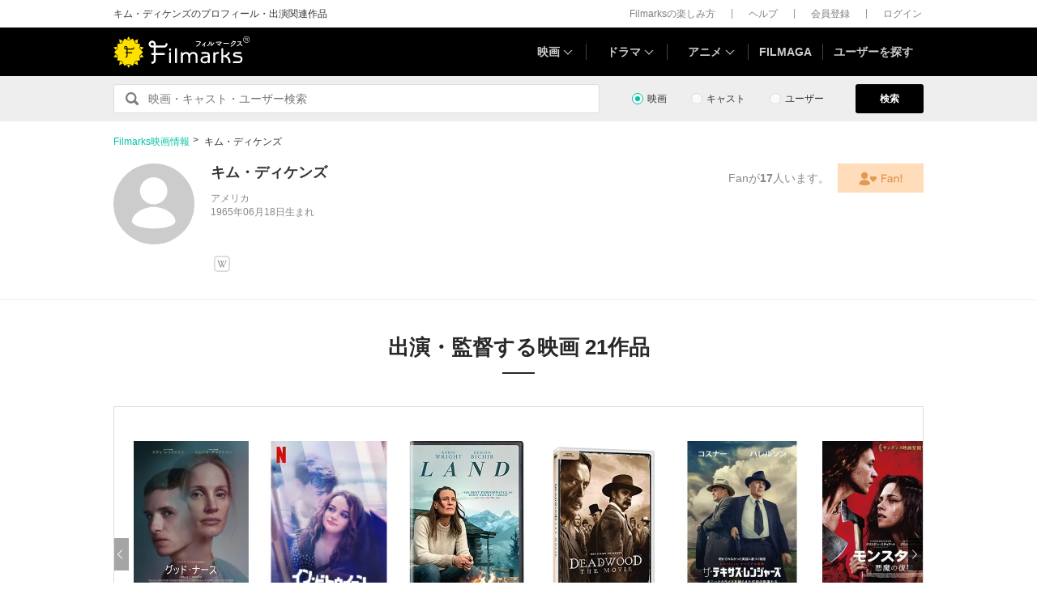

--- FILE ---
content_type: text/html; charset=utf-8
request_url: https://filmarks.com/people/151568
body_size: 13913
content:
<!DOCTYPE html><html lang="ja"><head><meta charset="utf-8"><title>キム・ディケンズのプロフィール・出演作品 | Filmarks</title><meta content="株式会社つみき" name="author"><meta content="キム・ディケンズのプロフィール・出演作品・監督作品・関連ニュースなどの情報をチェックすることができます。Filmarks(フィルマークス)は、125048作品、1億9875万件以上の映画レビュー(感想・評価)数を誇る映画・ドラマ・アニメの情報サービスです。" name="description"><meta content="キム・ディケンズ,映画,ドラマ,アニメ" name="keywords"><meta content="article" property="og:type"><meta content="キム・ディケンズのプロフィール・出演作品 | Filmarks" property="og:title"><meta content="キム・ディケンズのプロフィール・出演作品・監督作品・関連ニュースなどの情報をチェックすることができます。" property="og:description"><meta content="https://filmarks.com/people/151568" property="og:url"><meta content="https://d2ueuvlup6lbue.cloudfront.net/assets/common/og-1762851344577dd7a916d82bf8b894a80833447aab5a2215316d55bb251e4041.png" property="og:image"><meta content="https://d2ueuvlup6lbue.cloudfront.net/assets/common/og-1762851344577dd7a916d82bf8b894a80833447aab5a2215316d55bb251e4041.png" property="og:image:secure_url"><meta content="1200" property="og:image:width"><meta content="630" property="og:image:height"><meta content="112154808916946" property="fb:app_id"><meta content="summary" name="twitter:card"><meta content="@filmarks" name="twitter:site"><meta content="@filmarks" name="twitter:creator"><meta content="filmarks.com" name="twitter:domain"><meta content="width=1040, initial-scale=1" name="viewport"><meta name="csrf-param" content="authenticity_token" />
<meta name="csrf-token" content="PztDkXdv_aYM8WIg2eN7qYnTbr6F0dHkI7toXY2WbSaP4m-J9CMvex-83sM5C9BZFl3vPkqtaksjciaDosDkAQ" /><link rel="stylesheet" href="https://d2ueuvlup6lbue.cloudfront.net/assets/build-pc-4b93ad4e4bce380f3e6d1dcf8abb278a809f6cf7ac95747b6df8c429fdd79c79.css" media="all" /><script src="https://d2ueuvlup6lbue.cloudfront.net/assets/build-pc-d8294ebfbe3e323d4951182de8711598538671b46b94098c9b5ca52c6673342b.js"></script><script>(function(w,d,s,l,i){w[l]=w[l]||[];w[l].push({'gtm.start':
new Date().getTime(),event:'gtm.js'});var f=d.getElementsByTagName(s)[0],
j=d.createElement(s),dl=l!='dataLayer'?'&l='+l:'';j.async=true;j.src=
'https://www.googletagmanager.com/gtm.js?id='+i+dl+ '&gtm_auth=WptEGOY5FBHRvRVho2m9XA&gtm_preview=env-1&gtm_cookies_win=x';f.parentNode.insertBefore(j,f);
})(window,document,'script','dataLayer','GTM-PHNR3HR');</script><script>window.pbjs = window.pbjs || {};
window.pbjs.que = window.pbjs.que || [];</script><script async="async" src="https://flux-cdn.com/client/00096/filmaga_00105.min.js"></script><script async src="https://securepubads.g.doubleclick.net/tag/js/gpt.js"></script><script>var googletag = googletag || {};
googletag.cmd = googletag.cmd || [];</script><script>window.fluxtag = {
  readyBids: {
    prebid: false,
    amazon: false,
    google: false
  },
  failSafeTimeout: 3e3,
  isFn: function isFn(object) {
    var _t = 'Function';
    var toString = Object.prototype.toString;
    return toString.call(object) === '[object ' + _t + ']';
  },
  launchAdServer: function() {
    if (!fluxtag.readyBids.prebid || !fluxtag.readyBids.amazon) {
      return;
    }
    fluxtag.requestAdServer();
  },
  requestAdServer: function() {
    if (!fluxtag.readyBids.google) {
      fluxtag.readyBids.google = true;
      googletag.cmd.push(function () {
        if (!!(pbjs.setTargetingForGPTAsync) && fluxtag.isFn(pbjs.setTargetingForGPTAsync)) {
          pbjs.que.push(function () {
            pbjs.setTargetingForGPTAsync();
          });
        }
        googletag.pubads().refresh();
      });
    }
  }
};</script><script>setTimeout(function() {
  fluxtag.requestAdServer();
}, fluxtag.failSafeTimeout);</script><script>! function (a9, a, p, s, t, A, g) {
  if (a[a9]) return;

  function q(c, r) {
    a[a9]._Q.push([c, r])
  }
  a[a9] = {
    init: function () {
      q("i", arguments)
    },
    fetchBids: function () {
      q("f", arguments)
    },
    setDisplayBids: function () {},
    targetingKeys: function () {
      return []
    },
    _Q: []
  };
  A = p.createElement(s);
  A.async = !0;
  A.src = t;
  g = p.getElementsByTagName(s)[0];
  g.parentNode.insertBefore(A, g)
}("apstag", window, document, "script", "//c.amazon-adsystem.com/aax2/apstag.js");
apstag.init({
  pubID: 'ca0d34ce-e829-484a-a91a-c28c506e6d70',
  adServer: 'googletag',
  bidTimeout: 1e3
});
apstag.fetchBids({
  slots: [{
    slotID: "div-gpt-ad-1512029663350-0",
    slotName: "/42019642/filmarks_pc_global_header/filmarks_pc_header_movie_detail",
    sizes: [
      [970, 90],
      [728, 90],
      [970, 250]
    ]
  }, {
    slotID: "div-gpt-ad-1561524060199-0",
    slotName: "/42019642/filmarks_pc_global_footer",
    sizes: [
      [728, 90],
      [970, 90],
      [970, 250]
    ]
  }, {
    slotID: "div-gpt-ad-1561524327030-0",
    slotName: "/42019642/filmarks_pc_footer_overlay",
    sizes: [
      [728, 90],
      [970, 90]
    ]
  }, {
    slotID: "div-gpt-ad-1561523520225-0",
    slotName: "/42019642/filmarks_pc_300x250_01",
    sizes: [
      [300, 250],
      [336, 280]
    ]
  }, {
    slotID: "div-gpt-ad-1494812470925-0",
    slotName: "/42019642/filmarks_pc_300x250_02",
    sizes: [
      [300, 250]
    ]
  }, {
    slotID: "div-gpt-ad-1549958196932-0",
    slotName: "/42019642/filmarks_pc_300x600",
    sizes: [
      [300, 600]
    ]
  }]
}, function (bids) {
  googletag.cmd.push(function () {
    apstag.setDisplayBids();
    // TAM(UAM)を呼び出す
    fluxtag.readyBids.amazon = true;
    fluxtag.launchAdServer();
  });
});</script><script>googletag.cmd.push(function() {
  googletag.defineSlot('/42019642/filmarks_pc_global_header/filmarks_pc_header_except_movie_detail', [[970, 90], [728, 90]], 'div-gpt-ad-1512029443322-0').addService(googletag.pubads());
  googletag.defineSlot('/42019642/filmarks_pc_global_footer', [[728, 90], [970, 90], [970, 250]], 'div-gpt-ad-1561524060199-0').addService(googletag.pubads());
  googletag.defineSlot('/42019642/filmarks_pc_footer_overlay', [[728, 90], [970, 90]], 'div-gpt-ad-1561524327030-0').addService(googletag.pubads());
  
  
  googletag.defineSlot('/42019642/filmarks_pc_sidebanner_left_000x000', [200, 600], 'div-gpt-ad-1563799528306-0').addService(googletag.pubads());
  googletag.defineSlot('/42019642/filmarks_pc_sidebanner_right_000x000', [200, 600], 'div-gpt-ad-1563799669993-0').addService(googletag.pubads());
  
  googletag.pubads()
    .setTargeting('Environment', 'production')
    .setTargeting('ad_type', 'not_touchy')
    .enableSingleRequest();
  googletag.pubads().collapseEmptyDivs();
  googletag.pubads().disableInitialLoad();
  googletag.enableServices();

  // Prebidが呼び出せる状態の場合
  if (!!(window.pbFlux) && !!(window.pbFlux.prebidBidder) && fluxtag.isFn(window.pbFlux.prebidBidder)) {
    pbjs.que.push(function () {
      window.pbFlux.prebidBidder();
    });
  } else {
    // Prebidが呼び出せない場合、すぐにGAMを呼び出す
    fluxtag.readyBids.prebid = true;
    fluxtag.launchAdServer();
  }
});</script><!--Facebook Pixel Code--><script>!function(f,b,e,v,n,t,s){if(f.fbq)return;n=f.fbq=function(){n.callMethod?
n.callMethod.apply(n,arguments):n.queue.push(arguments)};if(!f._fbq)f._fbq=n;
n.push=n;n.loaded=!0;n.version='2.0';n.queue=[];t=b.createElement(e);t.async=!0;
t.src=v;s=b.getElementsByTagName(e)[0];s.parentNode.insertBefore(t,s)}(window,
document,'script','https://connect.facebook.net/en_US/fbevents.js');
fbq('init', '1189150794563821'); // Insert your pixel ID here.
fbq('track', 'PageView');</script><noscript><img height="1" src="https://www.facebook.com/tr?id=1189150794563821&amp;ev=PageView&amp;noscript=1" style="display:none" width="1"></noscript><!--End Facebook Pixel Code--><script>window.gnshbrequest = window.gnshbrequest || {cmd:[]};
window.gnshbrequest.cmd.push(function(){
  window.gnshbrequest.registerPassback("1511380");
  window.gnshbrequest.registerPassback("1521949");
  window.gnshbrequest.forceInternalRequest();
});</script><script async src="https://cpt.geniee.jp/hb/v1/213737/468/wrapper.min.js"></script><link rel="icon" type="image/x-icon" href="https://d2ueuvlup6lbue.cloudfront.net/favicon.ico" /><script type="application/ld+json">{"@context":"http://schema.org/","@type":"Person","name":"キム・ディケンズ","birthPlace":{"@type":"Place","address":{"@type":"PostalAddress","addressCountry":"アメリカ"}}}</script><script type="application/ld+json">{"@context":"http://schema.org","@type":"BreadcrumbList","itemListElement":[{"@type":"ListItem","position":1,"item":{"@id":"https://filmarks.com","name":"Filmarks映画情報"}},{"@type":"ListItem","position":2,"item":{"@id":"https://filmarks.com/people/151568","name":"キム・ディケンズが監督・出演する映画作品"}}]}</script></head><body><noscript><iframe height="0" src="https://www.googletagmanager.com/ns.html?id=GTM-PHNR3HR&amp;gtm_auth=WptEGOY5FBHRvRVho2m9XA&amp;gtm_preview=env-1&amp;gtm_cookies_win=x" style="display:none;visibility:hidden" width="0"></iframe></noscript><script src="https://cpt.geniee.jp/hb/v1/213737/468/instbody.min.js"></script><header><div class="l-header-group"><div class="l-header-group__inner"><h1 class="l-header-group-heading">キム・ディケンズのプロフィール・出演関連作品</h1><ul class="l-header-group-nav"><li class="l-header-group-nav__item"><a target="_blank" rel="noopener nofollow" href="https://filmarks.zendesk.com/hc/ja/categories/115000080587-Filmarks%E3%81%AE%E6%A5%BD%E3%81%97%E3%81%BF%E6%96%B9">Filmarksの楽しみ方</a></li><li class="l-header-group-nav__item"><a target="_blank" rel="noopener nofollow" href="https://filmarks.zendesk.com/hc/ja/">ヘルプ</a></li><li class="l-header-group-nav__item"><a rel="nofollow" href="/register">会員登録</a></li><li class="l-header-group-nav__item"><a rel="nofollow" href="/login">ログイン</a></li></ul></div></div><div class="l-header"><div class="l-header__inner"><div class="l-header__brand"><a class="l-header__brand-logo" href="/"><img alt="Filmarks" src="https://d2ueuvlup6lbue.cloudfront.net/assets/pc/project/logo_brand-c14549a90b4abe0a29f4be8b0c5f29f6700c595656d0e3d03dfc7a993d91a4ee.svg" width="169" height="40" /></a></div><nav class="l-header__nav js-header"><ul><li :class="MenuItemMovieClass" @mouseenter.self="showMenuMovie" @mouseout.stop.prevent="onMouseoutMenuMovie" class="l-header__nav-item l-header__nav-item--movie l-header__nav-item--arrow-down"><a class="l-header__nav-link js-header-nav-movie" href="/">映画</a><header-modal-menu-base :is-show-header-menu="isShowMenuMovie" v-cloak><p class="p-header-modal-menu__title"><a class="p-header-modal-menu__list-link" href="/list">映画を探す</a></p><div class="p-header-modal-menu__lists"><ul class="p-header-modal-menu__list"><li class="p-header-modal-menu__list-item"><a class="p-header-modal-menu__list-link" href="/list/now">上映中の映画</a></li><li class="p-header-modal-menu__list-item"><a class="p-header-modal-menu__list-link" href="/list/coming">公開予定の映画</a></li><li class="p-header-modal-menu__list-item"><a class="p-header-modal-menu__list-link" href="/list/upcoming">今週公開の映画</a></li><li class="p-header-modal-menu__list-item"><a class="p-header-modal-menu__list-link" href="/list/trend">今話題のおすすめ映画</a></li><li class="p-header-modal-menu__list-item"><a class="p-header-modal-menu__list-link" href="/list/award">映画賞・映画祭</a></li><li class="p-header-modal-menu__list-item"><a class="p-header-modal-menu__list-link" href="/list/year">製作年代・製作年</a></li><li class="p-header-modal-menu__list-item"><a class="p-header-modal-menu__list-link" href="/list/country">製作国・地域</a></li><li class="p-header-modal-menu__list-item"><a class="p-header-modal-menu__list-link" href="/list/genre">ジャンル</a></li><li class="p-header-modal-menu__list-item"><a class="p-header-modal-menu__list-link" href="/list/distributor">配給会社</a></li><li class="p-header-modal-menu__list-item"><a class="p-header-modal-menu__list-link" href="/list/series">映画シリーズ</a></li><li class="p-header-modal-menu__list-item"><a class="p-header-modal-menu__list-link" rel="nofollow" href="/list/tag">#タグ</a></li><li class="p-header-modal-menu__list-item"><a class="p-header-modal-menu__list-link" href="/theaters">映画館</a></li></ul><ul class="p-header-modal-menu__list"><li class="p-header-modal-menu__list-item"><a class="p-header-modal-menu__list-title" href="/list/vod">動画配信サービス</a></li><li class="p-header-modal-menu__list-item"><ul class="p-header-modal-menu__list p-header-modal-menu__list--vod"><li class="p-header-modal-menu__list-item"><a class="p-header-modal-menu__list-link" href="/list/vod/prime_video"><span class="p-header-modal-menu__list-dot">・</span><span class="p-header-modal-menu__list-text">Prime Video</span></a></li><li class="p-header-modal-menu__list-item"><a class="p-header-modal-menu__list-link" href="/list/vod/unext"><span class="p-header-modal-menu__list-dot">・</span><span class="p-header-modal-menu__list-text">U-NEXT</span></a></li><li class="p-header-modal-menu__list-item"><a class="p-header-modal-menu__list-link" href="/list/vod/dmmtv"><span class="p-header-modal-menu__list-dot">・</span><span class="p-header-modal-menu__list-text">DMM TV</span></a></li><li class="p-header-modal-menu__list-item"><a class="p-header-modal-menu__list-link" href="/list/vod/rakutentv"><span class="p-header-modal-menu__list-dot">・</span><span class="p-header-modal-menu__list-text">Rakuten TV</span></a></li><li class="p-header-modal-menu__list-item"><a class="p-header-modal-menu__list-link" href="/list/vod/disneyplus"><span class="p-header-modal-menu__list-dot">・</span><span class="p-header-modal-menu__list-text">ディズニープラス</span></a></li><li class="p-header-modal-menu__list-item"><a class="p-header-modal-menu__list-link" href="/list/vod/fod"><span class="p-header-modal-menu__list-dot">・</span><span class="p-header-modal-menu__list-text">FOD</span></a></li><li class="p-header-modal-menu__list-item"><a class="p-header-modal-menu__list-link" href="/list/vod/lemino"><span class="p-header-modal-menu__list-dot">・</span><span class="p-header-modal-menu__list-text">Lemino</span></a></li><li class="p-header-modal-menu__list-item"><a class="p-header-modal-menu__list-link" href="/list/vod/telasa"><span class="p-header-modal-menu__list-dot">・</span><span class="p-header-modal-menu__list-text">TELASA</span></a></li><li class="p-header-modal-menu__list-item"><a class="p-header-modal-menu__list-link" href="/list/vod/abema"><span class="p-header-modal-menu__list-dot">・</span><span class="p-header-modal-menu__list-text">ABEMA</span></a></li><li class="p-header-modal-menu__list-item"><a class="p-header-modal-menu__list-link" href="/list/vod/danime"><span class="p-header-modal-menu__list-dot">・</span><span class="p-header-modal-menu__list-text">dアニメストア</span></a></li><li class="p-header-modal-menu__list-item"><a class="p-header-modal-menu__list-link" href="/list/vod/hulu"><span class="p-header-modal-menu__list-dot">・</span><span class="p-header-modal-menu__list-text">Hulu</span></a></li><li class="p-header-modal-menu__list-item"><a class="p-header-modal-menu__list-link" href="/list/vod/netflix"><span class="p-header-modal-menu__list-dot">・</span><span class="p-header-modal-menu__list-text">Netflix</span></a></li><li class="p-header-modal-menu__list-item"><a class="p-header-modal-menu__list-link" href="/list/vod/wod"><span class="p-header-modal-menu__list-dot">・</span><span class="p-header-modal-menu__list-text">WOWOWオンデマンド</span></a></li><li class="p-header-modal-menu__list-item"><a class="p-header-modal-menu__list-link" href="/list/vod/animetimes"><span class="p-header-modal-menu__list-dot">・</span><span class="p-header-modal-menu__list-text">アニメタイムズ</span></a></li><li class="p-header-modal-menu__list-item"><a class="p-header-modal-menu__list-link" href="/list/vod/roadstead"><span class="p-header-modal-menu__list-dot">・</span><span class="p-header-modal-menu__list-text">Roadstead</span></a></li><li class="p-header-modal-menu__list-item"><a class="p-header-modal-menu__list-link" href="/list/vod/jcom_stream"><span class="p-header-modal-menu__list-dot">・</span><span class="p-header-modal-menu__list-text">J:COM STREAM</span></a></li><li class="p-header-modal-menu__list-item"><a class="p-header-modal-menu__list-link" href="/list/vod/tsutaya_discas"><span class="p-header-modal-menu__list-dot">・</span><span class="p-header-modal-menu__list-text">TSUTAYA DISCAS</span></a></li></ul></li></ul></div></header-modal-menu-base></li><div class="c2-divider--menu-item"></div><li :class="MenuItemDramaClass" @mouseenter.self="showMenuDrama" @mouseout.stop.prevent="onMouseoutMenuDrama" class="l-header__nav-item l-header__nav-item--drama l-header__nav-item--arrow-down"><a class="l-header__nav-link js-header-nav-drama" href="/dramas">ドラマ</a><header-modal-menu-base :is-show-header-menu="isShowMenuDrama" v-cloak><p class="p-header-modal-menu__title"><a class="p-header-modal-menu__list-link" href="/list-drama">ドラマを探す</a></p><div class="p-header-modal-menu__lists"><ul class="p-header-modal-menu__list"><li class="p-header-modal-menu__list-item"><a class="p-header-modal-menu__list-link" href="/list-drama/trend">今話題のおすすめドラマ</a></li><li class="p-header-modal-menu__list-item"><a class="p-header-modal-menu__list-link" href="/list-drama/year">製作年代・製作年</a></li><li class="p-header-modal-menu__list-item"><a class="p-header-modal-menu__list-link" href="/list-drama/country">製作国・地域</a></li><li class="p-header-modal-menu__list-item"><a class="p-header-modal-menu__list-link" href="/list-drama/genre">ジャンル</a></li></ul><ul class="p-header-modal-menu__list"><li class="p-header-modal-menu__list-item"><a class="p-header-modal-menu__list-title" href="/list-drama/vod">動画配信サービス</a></li><li class="p-header-modal-menu__list-item"><ul class="p-header-modal-menu__list p-header-modal-menu__list--vod"><li class="p-header-modal-menu__list-item"><a class="p-header-modal-menu__list-link" href="/list-drama/vod/prime_video"><span class="p-header-modal-menu__list-dot">・</span><span class="p-header-modal-menu__list-text">Prime Video</span></a></li><li class="p-header-modal-menu__list-item"><a class="p-header-modal-menu__list-link" href="/list-drama/vod/unext"><span class="p-header-modal-menu__list-dot">・</span><span class="p-header-modal-menu__list-text">U-NEXT</span></a></li><li class="p-header-modal-menu__list-item"><a class="p-header-modal-menu__list-link" href="/list-drama/vod/dmmtv"><span class="p-header-modal-menu__list-dot">・</span><span class="p-header-modal-menu__list-text">DMM TV</span></a></li><li class="p-header-modal-menu__list-item"><a class="p-header-modal-menu__list-link" href="/list-drama/vod/rakutentv"><span class="p-header-modal-menu__list-dot">・</span><span class="p-header-modal-menu__list-text">Rakuten TV</span></a></li><li class="p-header-modal-menu__list-item"><a class="p-header-modal-menu__list-link" href="/list-drama/vod/disneyplus"><span class="p-header-modal-menu__list-dot">・</span><span class="p-header-modal-menu__list-text">ディズニープラス</span></a></li><li class="p-header-modal-menu__list-item"><a class="p-header-modal-menu__list-link" href="/list-drama/vod/fod"><span class="p-header-modal-menu__list-dot">・</span><span class="p-header-modal-menu__list-text">FOD</span></a></li><li class="p-header-modal-menu__list-item"><a class="p-header-modal-menu__list-link" href="/list-drama/vod/telasa"><span class="p-header-modal-menu__list-dot">・</span><span class="p-header-modal-menu__list-text">TELASA</span></a></li><li class="p-header-modal-menu__list-item"><a class="p-header-modal-menu__list-link" href="/list-drama/vod/lemino"><span class="p-header-modal-menu__list-dot">・</span><span class="p-header-modal-menu__list-text">Lemino</span></a></li><li class="p-header-modal-menu__list-item"><a class="p-header-modal-menu__list-link" href="/list-drama/vod/abema"><span class="p-header-modal-menu__list-dot">・</span><span class="p-header-modal-menu__list-text">ABEMA</span></a></li><li class="p-header-modal-menu__list-item"><a class="p-header-modal-menu__list-link" href="/list-drama/vod/hulu"><span class="p-header-modal-menu__list-dot">・</span><span class="p-header-modal-menu__list-text">Hulu</span></a></li><li class="p-header-modal-menu__list-item"><a class="p-header-modal-menu__list-link" href="/list-drama/vod/netflix"><span class="p-header-modal-menu__list-dot">・</span><span class="p-header-modal-menu__list-text">Netflix</span></a></li><li class="p-header-modal-menu__list-item"><a class="p-header-modal-menu__list-link" href="/list-drama/vod/wod"><span class="p-header-modal-menu__list-dot">・</span><span class="p-header-modal-menu__list-text">WOWOWオンデマンド</span></a></li><li class="p-header-modal-menu__list-item"><a class="p-header-modal-menu__list-link" href="/list-drama/vod/animetimes"><span class="p-header-modal-menu__list-dot">・</span><span class="p-header-modal-menu__list-text">アニメタイムズ</span></a></li><li class="p-header-modal-menu__list-item"><a class="p-header-modal-menu__list-link" href="/list-drama/vod/roadstead"><span class="p-header-modal-menu__list-dot">・</span><span class="p-header-modal-menu__list-text">Roadstead</span></a></li><li class="p-header-modal-menu__list-item"><a class="p-header-modal-menu__list-link" href="/list-drama/vod/jcom_stream"><span class="p-header-modal-menu__list-dot">・</span><span class="p-header-modal-menu__list-text">J:COM STREAM</span></a></li><li class="p-header-modal-menu__list-item"><a class="p-header-modal-menu__list-link" href="/list-drama/vod/tsutaya_discas"><span class="p-header-modal-menu__list-dot">・</span><span class="p-header-modal-menu__list-text">TSUTAYA DISCAS</span></a></li><li class="p-header-modal-menu__list-item"><a class="p-header-modal-menu__list-link" href="/list-drama/vod/tver"><span class="p-header-modal-menu__list-dot">・</span><span class="p-header-modal-menu__list-text">TVer</span></a></li></ul></li></ul></div></header-modal-menu-base></li><div class="c2-divider--menu-item"></div><li :class="MenuItemAnimeClass" @mouseenter.self="showMenuAnime" @mouseout.stop.prevent="onMouseoutMenuAnime" class="l-header__nav-item l-header__nav-item--anime l-header__nav-item--arrow-down"><a class="l-header__nav-link js-header-nav-anime" href="/animes">アニメ</a><header-modal-menu-base :is-show-header-menu="isShowMenuAnime" v-cloak><p class="p-header-modal-menu__title"><a class="p-header-modal-menu__list-link" href="/list-anime">アニメを探す</a></p><div class="p-header-modal-menu__lists"><ul class="p-header-modal-menu__list"><li class="p-header-modal-menu__list-item"><a class="p-header-modal-menu__list-link" href="/list-anime/trend">今話題のおすすめアニメ</a></li><li class="p-header-modal-menu__list-item"><a class="p-header-modal-menu__list-link" href="/list-anime/year">製作年代・製作年</a></li><li class="p-header-modal-menu__list-item"><a class="p-header-modal-menu__list-link" href="/list-anime/release_year">放送・配信時期</a></li><li class="p-header-modal-menu__list-item"><a class="p-header-modal-menu__list-link" href="/list-anime/company">制作会社</a></li></ul><ul class="p-header-modal-menu__list"><li class="p-header-modal-menu__list-item"><a class="p-header-modal-menu__list-title" href="/list-anime/vod">動画配信サービス</a></li><li class="p-header-modal-menu__list-item"><ul class="p-header-modal-menu__list p-header-modal-menu__list--vod"><li class="p-header-modal-menu__list-item"><a class="p-header-modal-menu__list-link" href="/list-anime/vod/prime_video"><span class="p-header-modal-menu__list-dot">・</span><span class="p-header-modal-menu__list-text">Prime Video</span></a></li><li class="p-header-modal-menu__list-item"><a class="p-header-modal-menu__list-link" href="/list-anime/vod/unext"><span class="p-header-modal-menu__list-dot">・</span><span class="p-header-modal-menu__list-text">U-NEXT</span></a></li><li class="p-header-modal-menu__list-item"><a class="p-header-modal-menu__list-link" href="/list-anime/vod/dmmtv"><span class="p-header-modal-menu__list-dot">・</span><span class="p-header-modal-menu__list-text">DMM TV</span></a></li><li class="p-header-modal-menu__list-item"><a class="p-header-modal-menu__list-link" href="/list-anime/vod/rakutentv"><span class="p-header-modal-menu__list-dot">・</span><span class="p-header-modal-menu__list-text">Rakuten TV</span></a></li><li class="p-header-modal-menu__list-item"><a class="p-header-modal-menu__list-link" href="/list-anime/vod/disneyplus"><span class="p-header-modal-menu__list-dot">・</span><span class="p-header-modal-menu__list-text">ディズニープラス</span></a></li><li class="p-header-modal-menu__list-item"><a class="p-header-modal-menu__list-link" href="/list-anime/vod/fod"><span class="p-header-modal-menu__list-dot">・</span><span class="p-header-modal-menu__list-text">FOD</span></a></li><li class="p-header-modal-menu__list-item"><a class="p-header-modal-menu__list-link" href="/list-anime/vod/telasa"><span class="p-header-modal-menu__list-dot">・</span><span class="p-header-modal-menu__list-text">TELASA</span></a></li><li class="p-header-modal-menu__list-item"><a class="p-header-modal-menu__list-link" href="/list-anime/vod/lemino"><span class="p-header-modal-menu__list-dot">・</span><span class="p-header-modal-menu__list-text">Lemino</span></a></li><li class="p-header-modal-menu__list-item"><a class="p-header-modal-menu__list-link" href="/list-anime/vod/abema"><span class="p-header-modal-menu__list-dot">・</span><span class="p-header-modal-menu__list-text">ABEMA</span></a></li><li class="p-header-modal-menu__list-item"><a class="p-header-modal-menu__list-link" href="/list-anime/vod/danime"><span class="p-header-modal-menu__list-dot">・</span><span class="p-header-modal-menu__list-text">dアニメストア</span></a></li><li class="p-header-modal-menu__list-item"><a class="p-header-modal-menu__list-link" href="/list-anime/vod/hulu"><span class="p-header-modal-menu__list-dot">・</span><span class="p-header-modal-menu__list-text">Hulu</span></a></li><li class="p-header-modal-menu__list-item"><a class="p-header-modal-menu__list-link" href="/list-anime/vod/netflix"><span class="p-header-modal-menu__list-dot">・</span><span class="p-header-modal-menu__list-text">Netflix</span></a></li><li class="p-header-modal-menu__list-item"><a class="p-header-modal-menu__list-link" href="/list-anime/vod/wod"><span class="p-header-modal-menu__list-dot">・</span><span class="p-header-modal-menu__list-text">WOWOWオンデマンド</span></a></li><li class="p-header-modal-menu__list-item"><a class="p-header-modal-menu__list-link" href="/list-anime/vod/animetimes"><span class="p-header-modal-menu__list-dot">・</span><span class="p-header-modal-menu__list-text">アニメタイムズ</span></a></li><li class="p-header-modal-menu__list-item"><a class="p-header-modal-menu__list-link" href="/list-anime/vod/roadstead"><span class="p-header-modal-menu__list-dot">・</span><span class="p-header-modal-menu__list-text">Roadstead</span></a></li><li class="p-header-modal-menu__list-item"><a class="p-header-modal-menu__list-link" href="/list-anime/vod/jcom_stream"><span class="p-header-modal-menu__list-dot">・</span><span class="p-header-modal-menu__list-text">J:COM STREAM</span></a></li><li class="p-header-modal-menu__list-item"><a class="p-header-modal-menu__list-link" href="/list-anime/vod/tsutaya_discas"><span class="p-header-modal-menu__list-dot">・</span><span class="p-header-modal-menu__list-text">TSUTAYA DISCAS</span></a></li><li class="p-header-modal-menu__list-item"><a class="p-header-modal-menu__list-link" href="/list-anime/vod/tver"><span class="p-header-modal-menu__list-dot">・</span><span class="p-header-modal-menu__list-text">TVer</span></a></li></ul></li></ul></div></header-modal-menu-base></li><div class="c2-divider--menu-item"></div><li class="l-header__nav-item"><a href="https://filmaga.filmarks.com">FILMAGA</a></li><div class="c2-divider--menu-item"></div><li class="l-header__nav-item"><a href="/search/users/popular">ユーザーを探す</a></li></ul></nav></div></div></header><div class="l-header_dfp_ad"><!--/42019642/filmarks_pc_global_header/filmarks_pc_header_except_movie_detail--><div id="div-gpt-ad-1512029443322-0" style="min-height:90px;"><script>
//<![CDATA[
googletag.cmd.push(function() { googletag.display('div-gpt-ad-1512029443322-0'); });
//]]>
</script></div></div><div class="l-search"><form action="/search/movies" class="l-search__form" id="js-search-form"><fieldset :class="{ &#39;is-active&#39; : onFocus }" class="l-search-field" ref="jsSearchFormChildRef"><legend>Filmarks内から</legend><input class="l-search-field__submit" type="submit" value="検索"><input :placeholder="getPlaceHolder()" @blur="onBlurInput" @focus="onFocusInput" autocomplete="off" class="l-search-field__query" id="q" name="q" type="search" v-model="searchWord"></fieldset><div class="l-search__types"><div class="p-search-type"><div class="c-input-radio__label c-input-radio"><input :checked="isMoviesSearch" @change="onClickTypeMedia" class="c-input-radio__check c-input-radio__check--search" id="search-type-content" type="radio" value="movie"><label for="search-type-content">映画</label></div></div><div class="p-search-type"><div class="c-input-radio__label c-input-radio"><input :checked="isPeopleSearch" @change="onClickTypePeople" class="c-input-radio__check c-input-radio__check--search" id="search-type-people" type="radio" value="people"><label for="search-type-people">キャスト</label></div></div><div class="p-search-type"><div class="c-input-radio__label c-input-radio"><input :checked="isUsersSearch" @change="onClickTypeUser" class="c-input-radio__check c-input-radio__check--search" id="search-type-user" type="radio" value="user"><label for="search-type-user">ユーザー</label></div></div></div><div class="l-search__button"><button class="c-button-1" type="submit">検索</button></div></form></div><div class="l-main"><div id="js-jack_dfp_ad"><jack-dfp-ad-item :is-intersecting="isIntersecting" id-num="1563799528306-0" position="left"></jack-dfp-ad-item><jack-dfp-ad-item :is-intersecting="isIntersecting" id-num="1563799669993-0" position="right"></jack-dfp-ad-item></div><div class="p-profile"><div class="p-profile__inner"><ul class="c-breadcrumbs"><li><a href="/">Filmarks映画情報</a></li><li>キム・ディケンズ</li></ul><div class="p-profile__main"><div class="p-profile__content"><div class="c2-avatar"><div class="c2-avatar__image-icon c2-avatar__image-icon--extra_large"><img alt="キム・ディケンズ" src="https://d2ueuvlup6lbue.cloudfront.net/assets/common/component/v2/avatar-95ad7c60971e057fc61b6c497386ef18fa1bb3d1cbae8d0b484d91dc794d103a.svg" /></div></div><div class="p-profile__body"><h2 class="p-profile__name">キム・ディケンズ</h2><div class="p-profile__information">アメリカ<br>1965年06月18日生まれ</div><div class="p-profile__text" id="js-raw-content-detail-synopsis"></div></div></div><div class="p-profile__buttons"><div class="js-btn-fan p-profile__fan" data-active="false" data-count="17" data-id="" data-person_id="151568"><p class="p-profile__fan-count">Fanが<em>{{ fan.count }}</em>人います。</p><a class="c-switch c-switch--fan" rel="nofollow" href="/login?person=151568"></a></div></div></div><div class="p-people__link-icons" id="js-other-links-modal"><div class="p-people__link-icons-container"><a class="p-people__link-icons-item wikipedia-icon" target="_blank" rel="noopener nofollow" href="https://ja.wikipedia.org/wiki/%E3%82%AD%E3%83%A0%E3%83%BB%E3%83%87%E3%82%A3%E3%82%B1%E3%83%B3%E3%82%BA"></a></div></div></div></div><div class="p-people__contents"><div class="p-people__list"><h1 class="c2-heading-primary-l"><div class="c2-heading-primary-l__inner">出演・監督する映画 21作品</div></h1><div class="c2-horizontal-scroll"><div class="c2-horizontal-scroll__wide"><div class="c2-horizontal-scroll__carousel js-horizontal-scroll"><div class="c2-horizontal-scroll__wrapper js-horizontal-scroll__wrapper"><div class="c2-horizontal-scroll-item js-horizontal-scroll__slide"><a class="swiper-no-swiping" href="/movies/101509"><div class="c2-horizontal-scroll-item-poster"><img alt="グッド・ナース" src="https://d2ueuvlup6lbue.cloudfront.net/variants/production/store/fitpad/300/400/mzzd0s2p4ofxna4pyqyjdsc1qniy/_.jpg" width="150" height="200" /></div></a><h3 class="c2-horizontal-scroll-item__title"><a class="swiper-no-swiping" href="/movies/101509">グッド・ナース</a></h3><div class="c2-horizontal-scroll-item-infobar"><div class="js-btn-mark" data-mark="{&quot;active&quot;:&quot;false&quot;,&quot;movie_id&quot;:101509,&quot;id&quot;:null,&quot;count&quot;:16836,&quot;social&quot;:null}"><div :class="{ &#39;is-active&#39;: mark.isActive }" class="c2-horizontal-scroll-item-infobar-item c2-horizontal-scroll-item-infobar-item--marks"><a rel="nofollow" href="/login"><span class="c2-horizontal-scroll-item-infobar__body" v-cloak>{{ viewingMarkCount }}</span></a><modal-overlay :show="mark.show" @close-editor="closeEditor"></modal-overlay><mark-editor :is-active="mark.isActive" :is-api-processing="mark.isApiProcessing" :mark="mark" :show="mark.show" :social="mark.social" @change-share-twitter="changeShareTwitter" @change-spoiler="changeSpoiler" @close-editor="closeEditor" @delete-mark="editorDeleteMark" @save-mark="editorSaveMark"></mark-editor></div></div><div class="js-btn-clip" data-clip="{&quot;active&quot;:&quot;false&quot;,&quot;movie_id&quot;:101509,&quot;id&quot;:null,&quot;count&quot;:12395}"><div :class="{ &#39;is-active&#39;: clip.isActive }" class="c2-horizontal-scroll-item-infobar-item c2-horizontal-scroll-item-infobar-item--clips"><a rel="nofollow" href="/login?clip=101509"><span class="c2-horizontal-scroll-item-infobar__body" v-cloak>{{ viewingClipCount }}</span></a></div></div><div class="c2-horizontal-scroll-item-infobar-item c2-horizontal-scroll-item-infobar-item--star"><a class="swiper-no-swiping" href="/movies/101509"><span class="c2-horizontal-scroll-item-infobar__body">3.6</span></a></div></div></div><div class="c2-horizontal-scroll-item js-horizontal-scroll__slide"><a class="swiper-no-swiping" href="/movies/101232"><div class="c2-horizontal-scroll-item-poster"><img alt="イン・ビトゥイーン" src="https://d2ueuvlup6lbue.cloudfront.net/variants/production/store/fitpad/300/400/3n9iac30x1f6t9lydsrnaypxpbnd/_.jpg" width="150" height="200" /></div></a><h3 class="c2-horizontal-scroll-item__title"><a class="swiper-no-swiping" href="/movies/101232">イン・ビトゥイーン</a></h3><div class="c2-horizontal-scroll-item-infobar"><div class="js-btn-mark" data-mark="{&quot;active&quot;:&quot;false&quot;,&quot;movie_id&quot;:101232,&quot;id&quot;:null,&quot;count&quot;:2125,&quot;social&quot;:null}"><div :class="{ &#39;is-active&#39;: mark.isActive }" class="c2-horizontal-scroll-item-infobar-item c2-horizontal-scroll-item-infobar-item--marks"><a rel="nofollow" href="/login"><span class="c2-horizontal-scroll-item-infobar__body" v-cloak>{{ viewingMarkCount }}</span></a><modal-overlay :show="mark.show" @close-editor="closeEditor"></modal-overlay><mark-editor :is-active="mark.isActive" :is-api-processing="mark.isApiProcessing" :mark="mark" :show="mark.show" :social="mark.social" @change-share-twitter="changeShareTwitter" @change-spoiler="changeSpoiler" @close-editor="closeEditor" @delete-mark="editorDeleteMark" @save-mark="editorSaveMark"></mark-editor></div></div><div class="js-btn-clip" data-clip="{&quot;active&quot;:&quot;false&quot;,&quot;movie_id&quot;:101232,&quot;id&quot;:null,&quot;count&quot;:1328}"><div :class="{ &#39;is-active&#39;: clip.isActive }" class="c2-horizontal-scroll-item-infobar-item c2-horizontal-scroll-item-infobar-item--clips"><a rel="nofollow" href="/login?clip=101232"><span class="c2-horizontal-scroll-item-infobar__body" v-cloak>{{ viewingClipCount }}</span></a></div></div><div class="c2-horizontal-scroll-item-infobar-item c2-horizontal-scroll-item-infobar-item--star"><a class="swiper-no-swiping" href="/movies/101232"><span class="c2-horizontal-scroll-item-infobar__body">3.5</span></a></div></div></div><div class="c2-horizontal-scroll-item js-horizontal-scroll__slide"><a class="swiper-no-swiping" href="/movies/95122"><div class="c2-horizontal-scroll-item-poster"><img alt="ランド／再生の地" src="https://d2ueuvlup6lbue.cloudfront.net/variants/production/store/fitpad/300/400/h24w4tin6k9uysm55t5cm4ci88y4/_.jpg" width="150" height="200" /></div></a><h3 class="c2-horizontal-scroll-item__title"><a class="swiper-no-swiping" href="/movies/95122">ランド／再生の地</a></h3><div class="c2-horizontal-scroll-item-infobar"><div class="js-btn-mark" data-mark="{&quot;active&quot;:&quot;false&quot;,&quot;movie_id&quot;:95122,&quot;id&quot;:null,&quot;count&quot;:926,&quot;social&quot;:null}"><div :class="{ &#39;is-active&#39;: mark.isActive }" class="c2-horizontal-scroll-item-infobar-item c2-horizontal-scroll-item-infobar-item--marks"><a rel="nofollow" href="/login"><span class="c2-horizontal-scroll-item-infobar__body" v-cloak>{{ viewingMarkCount }}</span></a><modal-overlay :show="mark.show" @close-editor="closeEditor"></modal-overlay><mark-editor :is-active="mark.isActive" :is-api-processing="mark.isApiProcessing" :mark="mark" :show="mark.show" :social="mark.social" @change-share-twitter="changeShareTwitter" @change-spoiler="changeSpoiler" @close-editor="closeEditor" @delete-mark="editorDeleteMark" @save-mark="editorSaveMark"></mark-editor></div></div><div class="js-btn-clip" data-clip="{&quot;active&quot;:&quot;false&quot;,&quot;movie_id&quot;:95122,&quot;id&quot;:null,&quot;count&quot;:567}"><div :class="{ &#39;is-active&#39;: clip.isActive }" class="c2-horizontal-scroll-item-infobar-item c2-horizontal-scroll-item-infobar-item--clips"><a rel="nofollow" href="/login?clip=95122"><span class="c2-horizontal-scroll-item-infobar__body" v-cloak>{{ viewingClipCount }}</span></a></div></div><div class="c2-horizontal-scroll-item-infobar-item c2-horizontal-scroll-item-infobar-item--star"><a class="swiper-no-swiping" href="/movies/95122"><span class="c2-horizontal-scroll-item-infobar__body">3.5</span></a></div></div></div><div class="c2-horizontal-scroll-item js-horizontal-scroll__slide"><a class="swiper-no-swiping" href="/movies/83603"><div class="c2-horizontal-scroll-item-poster"><img alt="デッドウッド　決戦のワイルドタウン" src="https://d2ueuvlup6lbue.cloudfront.net/variants/production/store/fitpad/300/400/iv56e9jagoleoc2mhe2u71gjex86/_.jpg" width="150" height="200" /></div></a><h3 class="c2-horizontal-scroll-item__title"><a class="swiper-no-swiping" href="/movies/83603">デッドウッド　決戦のワイルドタウン</a></h3><div class="c2-horizontal-scroll-item-infobar"><div class="js-btn-mark" data-mark="{&quot;active&quot;:&quot;false&quot;,&quot;movie_id&quot;:83603,&quot;id&quot;:null,&quot;count&quot;:39,&quot;social&quot;:null}"><div :class="{ &#39;is-active&#39;: mark.isActive }" class="c2-horizontal-scroll-item-infobar-item c2-horizontal-scroll-item-infobar-item--marks"><a rel="nofollow" href="/login"><span class="c2-horizontal-scroll-item-infobar__body" v-cloak>{{ viewingMarkCount }}</span></a><modal-overlay :show="mark.show" @close-editor="closeEditor"></modal-overlay><mark-editor :is-active="mark.isActive" :is-api-processing="mark.isApiProcessing" :mark="mark" :show="mark.show" :social="mark.social" @change-share-twitter="changeShareTwitter" @change-spoiler="changeSpoiler" @close-editor="closeEditor" @delete-mark="editorDeleteMark" @save-mark="editorSaveMark"></mark-editor></div></div><div class="js-btn-clip" data-clip="{&quot;active&quot;:&quot;false&quot;,&quot;movie_id&quot;:83603,&quot;id&quot;:null,&quot;count&quot;:69}"><div :class="{ &#39;is-active&#39;: clip.isActive }" class="c2-horizontal-scroll-item-infobar-item c2-horizontal-scroll-item-infobar-item--clips"><a rel="nofollow" href="/login?clip=83603"><span class="c2-horizontal-scroll-item-infobar__body" v-cloak>{{ viewingClipCount }}</span></a></div></div><div class="c2-horizontal-scroll-item-infobar-item c2-horizontal-scroll-item-infobar-item--star"><a class="swiper-no-swiping" href="/movies/83603"><span class="c2-horizontal-scroll-item-infobar__body">3.4</span></a></div></div></div><div class="c2-horizontal-scroll-item js-horizontal-scroll__slide"><a class="swiper-no-swiping" href="/movies/83005"><div class="c2-horizontal-scroll-item-poster"><img alt="ザ・テキサス・レンジャーズ​" loading="lazy" src="https://d2ueuvlup6lbue.cloudfront.net/variants/production/store/fitpad/300/400/wyaiki4wpcqrvfspnx5u8elho7ir/_.jpg" width="150" height="200" /></div></a><h3 class="c2-horizontal-scroll-item__title"><a class="swiper-no-swiping" href="/movies/83005">ザ・テキサス・レンジャーズ​</a></h3><div class="c2-horizontal-scroll-item-infobar"><div class="js-btn-mark" data-mark="{&quot;active&quot;:&quot;false&quot;,&quot;movie_id&quot;:83005,&quot;id&quot;:null,&quot;count&quot;:3986,&quot;social&quot;:null}"><div :class="{ &#39;is-active&#39;: mark.isActive }" class="c2-horizontal-scroll-item-infobar-item c2-horizontal-scroll-item-infobar-item--marks"><a rel="nofollow" href="/login"><span class="c2-horizontal-scroll-item-infobar__body" v-cloak>{{ viewingMarkCount }}</span></a><modal-overlay :show="mark.show" @close-editor="closeEditor"></modal-overlay><mark-editor :is-active="mark.isActive" :is-api-processing="mark.isApiProcessing" :mark="mark" :show="mark.show" :social="mark.social" @change-share-twitter="changeShareTwitter" @change-spoiler="changeSpoiler" @close-editor="closeEditor" @delete-mark="editorDeleteMark" @save-mark="editorSaveMark"></mark-editor></div></div><div class="js-btn-clip" data-clip="{&quot;active&quot;:&quot;false&quot;,&quot;movie_id&quot;:83005,&quot;id&quot;:null,&quot;count&quot;:2721}"><div :class="{ &#39;is-active&#39;: clip.isActive }" class="c2-horizontal-scroll-item-infobar-item c2-horizontal-scroll-item-infobar-item--clips"><a rel="nofollow" href="/login?clip=83005"><span class="c2-horizontal-scroll-item-infobar__body" v-cloak>{{ viewingClipCount }}</span></a></div></div><div class="c2-horizontal-scroll-item-infobar-item c2-horizontal-scroll-item-infobar-item--star"><a class="swiper-no-swiping" href="/movies/83005"><span class="c2-horizontal-scroll-item-infobar__body">3.6</span></a></div></div></div><div class="c2-horizontal-scroll-item js-horizontal-scroll__slide"><a class="swiper-no-swiping" href="/movies/80439"><div class="c2-horizontal-scroll-item-poster"><img alt="モンスターズ 悪魔の復讐" loading="lazy" src="https://d2ueuvlup6lbue.cloudfront.net/variants/production/store/fitpad/300/400/ykfdu68yyl1a1j15hn0164dltdva/_.jpg" width="150" height="200" /></div></a><h3 class="c2-horizontal-scroll-item__title"><a class="swiper-no-swiping" href="/movies/80439">モンスターズ 悪魔の復讐</a></h3><div class="c2-horizontal-scroll-item-infobar"><div class="js-btn-mark" data-mark="{&quot;active&quot;:&quot;false&quot;,&quot;movie_id&quot;:80439,&quot;id&quot;:null,&quot;count&quot;:1045,&quot;social&quot;:null}"><div :class="{ &#39;is-active&#39;: mark.isActive }" class="c2-horizontal-scroll-item-infobar-item c2-horizontal-scroll-item-infobar-item--marks"><a rel="nofollow" href="/login"><span class="c2-horizontal-scroll-item-infobar__body" v-cloak>{{ viewingMarkCount }}</span></a><modal-overlay :show="mark.show" @close-editor="closeEditor"></modal-overlay><mark-editor :is-active="mark.isActive" :is-api-processing="mark.isApiProcessing" :mark="mark" :show="mark.show" :social="mark.social" @change-share-twitter="changeShareTwitter" @change-spoiler="changeSpoiler" @close-editor="closeEditor" @delete-mark="editorDeleteMark" @save-mark="editorSaveMark"></mark-editor></div></div><div class="js-btn-clip" data-clip="{&quot;active&quot;:&quot;false&quot;,&quot;movie_id&quot;:80439,&quot;id&quot;:null,&quot;count&quot;:1331}"><div :class="{ &#39;is-active&#39;: clip.isActive }" class="c2-horizontal-scroll-item-infobar-item c2-horizontal-scroll-item-infobar-item--clips"><a rel="nofollow" href="/login?clip=80439"><span class="c2-horizontal-scroll-item-infobar__body" v-cloak>{{ viewingClipCount }}</span></a></div></div><div class="c2-horizontal-scroll-item-infobar-item c2-horizontal-scroll-item-infobar-item--star"><a class="swiper-no-swiping" href="/movies/80439"><span class="c2-horizontal-scroll-item-infobar__body">3.0</span></a></div></div></div><div class="c2-horizontal-scroll-item js-horizontal-scroll__slide"><a class="swiper-no-swiping" href="/movies/60253"><div class="c2-horizontal-scroll-item-poster"><img alt="ミス・ペレグリンと奇妙なこどもたち" loading="lazy" src="https://d2ueuvlup6lbue.cloudfront.net/variants/production/store/fitpad/300/400/b4a8dlulcwsndc79e0xp2tmbqj79/_.jpg" width="150" height="200" /></div></a><h3 class="c2-horizontal-scroll-item__title"><a class="swiper-no-swiping" href="/movies/60253">ミス・ペレグリンと奇妙なこどもたち</a></h3><div class="c2-horizontal-scroll-item-infobar"><div class="js-btn-mark" data-mark="{&quot;active&quot;:&quot;false&quot;,&quot;movie_id&quot;:60253,&quot;id&quot;:null,&quot;count&quot;:76157,&quot;social&quot;:null}"><div :class="{ &#39;is-active&#39;: mark.isActive }" class="c2-horizontal-scroll-item-infobar-item c2-horizontal-scroll-item-infobar-item--marks"><a rel="nofollow" href="/login"><span class="c2-horizontal-scroll-item-infobar__body" v-cloak>{{ viewingMarkCount }}</span></a><modal-overlay :show="mark.show" @close-editor="closeEditor"></modal-overlay><mark-editor :is-active="mark.isActive" :is-api-processing="mark.isApiProcessing" :mark="mark" :show="mark.show" :social="mark.social" @change-share-twitter="changeShareTwitter" @change-spoiler="changeSpoiler" @close-editor="closeEditor" @delete-mark="editorDeleteMark" @save-mark="editorSaveMark"></mark-editor></div></div><div class="js-btn-clip" data-clip="{&quot;active&quot;:&quot;false&quot;,&quot;movie_id&quot;:60253,&quot;id&quot;:null,&quot;count&quot;:41604}"><div :class="{ &#39;is-active&#39;: clip.isActive }" class="c2-horizontal-scroll-item-infobar-item c2-horizontal-scroll-item-infobar-item--clips"><a rel="nofollow" href="/login?clip=60253"><span class="c2-horizontal-scroll-item-infobar__body" v-cloak>{{ viewingClipCount }}</span></a></div></div><div class="c2-horizontal-scroll-item-infobar-item c2-horizontal-scroll-item-infobar-item--star"><a class="swiper-no-swiping" href="/movies/60253"><span class="c2-horizontal-scroll-item-infobar__body">3.7</span></a></div></div></div><div class="c2-horizontal-scroll-item js-horizontal-scroll__slide"><a class="swiper-no-swiping" href="/movies/56966"><div class="c2-horizontal-scroll-item-poster"><img alt="ゴーン・ガール" loading="lazy" src="https://d2ueuvlup6lbue.cloudfront.net/variants/production/store/fitpad/300/400/rc4f1r50hz56pcyagwnqszfmh7mp/_.jpg" width="150" height="200" /></div></a><h3 class="c2-horizontal-scroll-item__title"><a class="swiper-no-swiping" href="/movies/56966">ゴーン・ガール</a></h3><div class="c2-horizontal-scroll-item-infobar"><div class="js-btn-mark" data-mark="{&quot;active&quot;:&quot;false&quot;,&quot;movie_id&quot;:56966,&quot;id&quot;:null,&quot;count&quot;:171171,&quot;social&quot;:null}"><div :class="{ &#39;is-active&#39;: mark.isActive }" class="c2-horizontal-scroll-item-infobar-item c2-horizontal-scroll-item-infobar-item--marks"><a rel="nofollow" href="/login"><span class="c2-horizontal-scroll-item-infobar__body" v-cloak>{{ viewingMarkCount }}</span></a><modal-overlay :show="mark.show" @close-editor="closeEditor"></modal-overlay><mark-editor :is-active="mark.isActive" :is-api-processing="mark.isApiProcessing" :mark="mark" :show="mark.show" :social="mark.social" @change-share-twitter="changeShareTwitter" @change-spoiler="changeSpoiler" @close-editor="closeEditor" @delete-mark="editorDeleteMark" @save-mark="editorSaveMark"></mark-editor></div></div><div class="js-btn-clip" data-clip="{&quot;active&quot;:&quot;false&quot;,&quot;movie_id&quot;:56966,&quot;id&quot;:null,&quot;count&quot;:79080}"><div :class="{ &#39;is-active&#39;: clip.isActive }" class="c2-horizontal-scroll-item-infobar-item c2-horizontal-scroll-item-infobar-item--clips"><a rel="nofollow" href="/login?clip=56966"><span class="c2-horizontal-scroll-item-infobar__body" v-cloak>{{ viewingClipCount }}</span></a></div></div><div class="c2-horizontal-scroll-item-infobar-item c2-horizontal-scroll-item-infobar-item--star"><a class="swiper-no-swiping" href="/movies/56966"><span class="c2-horizontal-scroll-item-infobar__body">3.8</span></a></div></div></div></div><div class="c2-horizontal-scroll__next js-horizontal-scroll__next"></div><div class="c2-horizontal-scroll__prev js-horizontal-scroll__prev"></div></div></div></div><div class="c2-horizontal-scroll"><a class="c2-button-secondary-l-right-icon" data-method="get" href="/people/151568/movies"><div class="c2-button-secondary-l-right-icon__text">もっと見る</div><img class="c2-button-secondary-l-right-icon__icon" src="https://d2ueuvlup6lbue.cloudfront.net/assets/common/icon_chevron_right-9a1afe252dae994b85374aaaa23111950ac0e5afb3352c4bd53465213681a988.svg" /></a></div></div><div class="p-people__list"><h1 class="c2-heading-primary-l"><div class="c2-heading-primary-l__inner">出演・監督するドラマ 9作品</div></h1><div class="c2-horizontal-scroll"><div class="c2-horizontal-scroll__wide"><div class="c2-horizontal-scroll__carousel js-horizontal-scroll"><div class="c2-horizontal-scroll__wrapper js-horizontal-scroll__wrapper"><div class="c2-horizontal-scroll-item js-horizontal-scroll__slide"><a href="/dramas/16498/22227"><div class="c2-horizontal-scroll-item-poster"><img alt="ベター・シスター" src="https://d2ueuvlup6lbue.cloudfront.net/variants/production/store/fitpad/300/400/o7hfixz93tug6w81j1rinsxf542n/_.jpg" width="150" height="200" /></div></a><h3 class="c2-horizontal-scroll-item__title"><a href="/dramas/16498/22227">ベター・シスター</a></h3><div class="c2-horizontal-scroll-item-infobar"><div class="js-btn-mark" data-mark="{&quot;active&quot;:&quot;false&quot;,&quot;drama_series_id&quot;:16498,&quot;drama_season_id&quot;:22227,&quot;id&quot;:null,&quot;count&quot;:289,&quot;social&quot;:null}"><div :class="{ &#39;is-active&#39;: mark.isActive }" class="c2-horizontal-scroll-item-infobar-item c2-horizontal-scroll-item-infobar-item--marks"><a rel="nofollow" href="/login"><span class="c2-horizontal-scroll-item-infobar__body" v-cloak>{{ viewingMarkCount }}</span></a><modal-overlay :show="mark.show" @close-editor="closeEditor"></modal-overlay><mark-editor :is-active="mark.isActive" :is-api-processing="mark.isApiProcessing" :mark="mark" :show="mark.show" :social="mark.social" @change-share-twitter="changeShareTwitter" @change-spoiler="changeSpoiler" @close-editor="closeEditor" @delete-mark="editorDeleteMark" @save-mark="editorSaveMark"></mark-editor></div></div><div class="js-btn-clip" data-clip="{&quot;active&quot;:&quot;false&quot;,&quot;drama_series_id&quot;:16498,&quot;drama_season_id&quot;:22227,&quot;id&quot;:null,&quot;count&quot;:319}"><div :class="{ &#39;is-active&#39;: clip.isActive }" class="c2-horizontal-scroll-item-infobar-item c2-horizontal-scroll-item-infobar-item--clips"><a rel="nofollow" href="/login"><span class="c2-horizontal-scroll-item-infobar__body" v-cloak>{{ viewingClipCount }}</span></a></div></div><div class="c2-horizontal-scroll-item-infobar-item c2-horizontal-scroll-item-infobar-item--star"><a href="/dramas/16498/22227"><span class="c2-horizontal-scroll-item-infobar__body">3.7</span></a></div></div></div><div class="c2-horizontal-scroll-item js-horizontal-scroll__slide"><a href="/dramas/301/2549"><div class="c2-horizontal-scroll-item-poster"><img alt="フィアー・ザ・ウォーキング・デッド シーズン4" src="https://d2ueuvlup6lbue.cloudfront.net/variants/production/store/fitpad/300/400/3n4t52bau553y7edxhpbslcez0eh/_.jpg" width="150" height="200" /><div class="c2-horizontal-scroll-item-poster__season"><div class="c2-tag-season"><div class="c2-tag-season__text">シーズン4</div></div></div></div></a><h3 class="c2-horizontal-scroll-item__title"><a href="/dramas/301/2549">フィアー・ザ・ウォーキング・デッド シーズン4</a></h3><div class="c2-horizontal-scroll-item-infobar"><div class="js-btn-mark" data-mark="{&quot;active&quot;:&quot;false&quot;,&quot;drama_series_id&quot;:301,&quot;drama_season_id&quot;:2549,&quot;id&quot;:null,&quot;count&quot;:958,&quot;social&quot;:null}"><div :class="{ &#39;is-active&#39;: mark.isActive }" class="c2-horizontal-scroll-item-infobar-item c2-horizontal-scroll-item-infobar-item--marks"><a rel="nofollow" href="/login"><span class="c2-horizontal-scroll-item-infobar__body" v-cloak>{{ viewingMarkCount }}</span></a><modal-overlay :show="mark.show" @close-editor="closeEditor"></modal-overlay><mark-editor :is-active="mark.isActive" :is-api-processing="mark.isApiProcessing" :mark="mark" :show="mark.show" :social="mark.social" @change-share-twitter="changeShareTwitter" @change-spoiler="changeSpoiler" @close-editor="closeEditor" @delete-mark="editorDeleteMark" @save-mark="editorSaveMark"></mark-editor></div></div><div class="js-btn-clip" data-clip="{&quot;active&quot;:&quot;false&quot;,&quot;drama_series_id&quot;:301,&quot;drama_season_id&quot;:2549,&quot;id&quot;:null,&quot;count&quot;:246}"><div :class="{ &#39;is-active&#39;: clip.isActive }" class="c2-horizontal-scroll-item-infobar-item c2-horizontal-scroll-item-infobar-item--clips"><a rel="nofollow" href="/login"><span class="c2-horizontal-scroll-item-infobar__body" v-cloak>{{ viewingClipCount }}</span></a></div></div><div class="c2-horizontal-scroll-item-infobar-item c2-horizontal-scroll-item-infobar-item--star"><a href="/dramas/301/2549"><span class="c2-horizontal-scroll-item-infobar__body">3.7</span></a></div></div></div><div class="c2-horizontal-scroll-item js-horizontal-scroll__slide"><a href="/dramas/301/1657"><div class="c2-horizontal-scroll-item-poster"><img alt="フィアー・ザ・ウォーキング・デッド シーズン3" src="https://d2ueuvlup6lbue.cloudfront.net/variants/production/store/fitpad/300/400/h5xs8x3ggr0thfet2di7o6s7xp2b/_.jpg" width="150" height="200" /><div class="c2-horizontal-scroll-item-poster__season"><div class="c2-tag-season"><div class="c2-tag-season__text">シーズン3</div></div></div></div></a><h3 class="c2-horizontal-scroll-item__title"><a href="/dramas/301/1657">フィアー・ザ・ウォーキング・デッド シーズン3</a></h3><div class="c2-horizontal-scroll-item-infobar"><div class="js-btn-mark" data-mark="{&quot;active&quot;:&quot;false&quot;,&quot;drama_series_id&quot;:301,&quot;drama_season_id&quot;:1657,&quot;id&quot;:null,&quot;count&quot;:1134,&quot;social&quot;:null}"><div :class="{ &#39;is-active&#39;: mark.isActive }" class="c2-horizontal-scroll-item-infobar-item c2-horizontal-scroll-item-infobar-item--marks"><a rel="nofollow" href="/login"><span class="c2-horizontal-scroll-item-infobar__body" v-cloak>{{ viewingMarkCount }}</span></a><modal-overlay :show="mark.show" @close-editor="closeEditor"></modal-overlay><mark-editor :is-active="mark.isActive" :is-api-processing="mark.isApiProcessing" :mark="mark" :show="mark.show" :social="mark.social" @change-share-twitter="changeShareTwitter" @change-spoiler="changeSpoiler" @close-editor="closeEditor" @delete-mark="editorDeleteMark" @save-mark="editorSaveMark"></mark-editor></div></div><div class="js-btn-clip" data-clip="{&quot;active&quot;:&quot;false&quot;,&quot;drama_series_id&quot;:301,&quot;drama_season_id&quot;:1657,&quot;id&quot;:null,&quot;count&quot;:267}"><div :class="{ &#39;is-active&#39;: clip.isActive }" class="c2-horizontal-scroll-item-infobar-item c2-horizontal-scroll-item-infobar-item--clips"><a rel="nofollow" href="/login"><span class="c2-horizontal-scroll-item-infobar__body" v-cloak>{{ viewingClipCount }}</span></a></div></div><div class="c2-horizontal-scroll-item-infobar-item c2-horizontal-scroll-item-infobar-item--star"><a href="/dramas/301/1657"><span class="c2-horizontal-scroll-item-infobar__body">3.6</span></a></div></div></div><div class="c2-horizontal-scroll-item js-horizontal-scroll__slide"><a href="/dramas/301/1112"><div class="c2-horizontal-scroll-item-poster"><img alt="フィアー・ザ・ウォーキング・デッド シーズン2" src="https://d2ueuvlup6lbue.cloudfront.net/variants/production/store/fitpad/300/400/ievysahdb9q2jtskrsx5i7542hav/_.png" width="150" height="200" /><div class="c2-horizontal-scroll-item-poster__season"><div class="c2-tag-season"><div class="c2-tag-season__text">シーズン2</div></div></div></div></a><h3 class="c2-horizontal-scroll-item__title"><a href="/dramas/301/1112">フィアー・ザ・ウォーキング・デッド シーズン2</a></h3><div class="c2-horizontal-scroll-item-infobar"><div class="js-btn-mark" data-mark="{&quot;active&quot;:&quot;false&quot;,&quot;drama_series_id&quot;:301,&quot;drama_season_id&quot;:1112,&quot;id&quot;:null,&quot;count&quot;:1472,&quot;social&quot;:null}"><div :class="{ &#39;is-active&#39;: mark.isActive }" class="c2-horizontal-scroll-item-infobar-item c2-horizontal-scroll-item-infobar-item--marks"><a rel="nofollow" href="/login"><span class="c2-horizontal-scroll-item-infobar__body" v-cloak>{{ viewingMarkCount }}</span></a><modal-overlay :show="mark.show" @close-editor="closeEditor"></modal-overlay><mark-editor :is-active="mark.isActive" :is-api-processing="mark.isApiProcessing" :mark="mark" :show="mark.show" :social="mark.social" @change-share-twitter="changeShareTwitter" @change-spoiler="changeSpoiler" @close-editor="closeEditor" @delete-mark="editorDeleteMark" @save-mark="editorSaveMark"></mark-editor></div></div><div class="js-btn-clip" data-clip="{&quot;active&quot;:&quot;false&quot;,&quot;drama_series_id&quot;:301,&quot;drama_season_id&quot;:1112,&quot;id&quot;:null,&quot;count&quot;:253}"><div :class="{ &#39;is-active&#39;: clip.isActive }" class="c2-horizontal-scroll-item-infobar-item c2-horizontal-scroll-item-infobar-item--clips"><a rel="nofollow" href="/login"><span class="c2-horizontal-scroll-item-infobar__body" v-cloak>{{ viewingClipCount }}</span></a></div></div><div class="c2-horizontal-scroll-item-infobar-item c2-horizontal-scroll-item-infobar-item--star"><a href="/dramas/301/1112"><span class="c2-horizontal-scroll-item-infobar__body">3.6</span></a></div></div></div><div class="c2-horizontal-scroll-item js-horizontal-scroll__slide"><a href="/dramas/301/1111"><div class="c2-horizontal-scroll-item-poster"><img alt="フィアー・ザ・ウォーキング・デッド シーズン1" loading="lazy" src="https://d2ueuvlup6lbue.cloudfront.net/variants/production/store/fitpad/300/400/q1safw6uz3638fgny44wcf8uoybg/_.jpg" width="150" height="200" /><div class="c2-horizontal-scroll-item-poster__season"><div class="c2-tag-season"><div class="c2-tag-season__text">シーズン1</div></div></div></div></a><h3 class="c2-horizontal-scroll-item__title"><a href="/dramas/301/1111">フィアー・ザ・ウォーキング・デッド シーズン1</a></h3><div class="c2-horizontal-scroll-item-infobar"><div class="js-btn-mark" data-mark="{&quot;active&quot;:&quot;false&quot;,&quot;drama_series_id&quot;:301,&quot;drama_season_id&quot;:1111,&quot;id&quot;:null,&quot;count&quot;:2087,&quot;social&quot;:null}"><div :class="{ &#39;is-active&#39;: mark.isActive }" class="c2-horizontal-scroll-item-infobar-item c2-horizontal-scroll-item-infobar-item--marks"><a rel="nofollow" href="/login"><span class="c2-horizontal-scroll-item-infobar__body" v-cloak>{{ viewingMarkCount }}</span></a><modal-overlay :show="mark.show" @close-editor="closeEditor"></modal-overlay><mark-editor :is-active="mark.isActive" :is-api-processing="mark.isApiProcessing" :mark="mark" :show="mark.show" :social="mark.social" @change-share-twitter="changeShareTwitter" @change-spoiler="changeSpoiler" @close-editor="closeEditor" @delete-mark="editorDeleteMark" @save-mark="editorSaveMark"></mark-editor></div></div><div class="js-btn-clip" data-clip="{&quot;active&quot;:&quot;false&quot;,&quot;drama_series_id&quot;:301,&quot;drama_season_id&quot;:1111,&quot;id&quot;:null,&quot;count&quot;:594}"><div :class="{ &#39;is-active&#39;: clip.isActive }" class="c2-horizontal-scroll-item-infobar-item c2-horizontal-scroll-item-infobar-item--clips"><a rel="nofollow" href="/login"><span class="c2-horizontal-scroll-item-infobar__body" v-cloak>{{ viewingClipCount }}</span></a></div></div><div class="c2-horizontal-scroll-item-infobar-item c2-horizontal-scroll-item-infobar-item--star"><a href="/dramas/301/1111"><span class="c2-horizontal-scroll-item-infobar__body">3.5</span></a></div></div></div><div class="c2-horizontal-scroll-item js-horizontal-scroll__slide"><a href="/dramas/15371/20864"><div class="c2-horizontal-scroll-item-poster"><img alt="トレメ／ニューオーリンズのキセキ シーズン4" loading="lazy" src="https://d2ueuvlup6lbue.cloudfront.net/variants/production/store/fitpad/300/400/xa4wtte3qkdz6d943mqlqn6351ui/_.jpg" width="150" height="200" /><div class="c2-horizontal-scroll-item-poster__season"><div class="c2-tag-season"><div class="c2-tag-season__text">シーズン4</div></div></div></div></a><h3 class="c2-horizontal-scroll-item__title"><a href="/dramas/15371/20864">トレメ／ニューオーリンズのキセキ シーズン4</a></h3><div class="c2-horizontal-scroll-item-infobar"><div class="js-btn-mark" data-mark="{&quot;active&quot;:&quot;false&quot;,&quot;drama_series_id&quot;:15371,&quot;drama_season_id&quot;:20864,&quot;id&quot;:null,&quot;count&quot;:7,&quot;social&quot;:null}"><div :class="{ &#39;is-active&#39;: mark.isActive }" class="c2-horizontal-scroll-item-infobar-item c2-horizontal-scroll-item-infobar-item--marks"><a rel="nofollow" href="/login"><span class="c2-horizontal-scroll-item-infobar__body" v-cloak>{{ viewingMarkCount }}</span></a><modal-overlay :show="mark.show" @close-editor="closeEditor"></modal-overlay><mark-editor :is-active="mark.isActive" :is-api-processing="mark.isApiProcessing" :mark="mark" :show="mark.show" :social="mark.social" @change-share-twitter="changeShareTwitter" @change-spoiler="changeSpoiler" @close-editor="closeEditor" @delete-mark="editorDeleteMark" @save-mark="editorSaveMark"></mark-editor></div></div><div class="js-btn-clip" data-clip="{&quot;active&quot;:&quot;false&quot;,&quot;drama_series_id&quot;:15371,&quot;drama_season_id&quot;:20864,&quot;id&quot;:null,&quot;count&quot;:12}"><div :class="{ &#39;is-active&#39;: clip.isActive }" class="c2-horizontal-scroll-item-infobar-item c2-horizontal-scroll-item-infobar-item--clips"><a rel="nofollow" href="/login"><span class="c2-horizontal-scroll-item-infobar__body" v-cloak>{{ viewingClipCount }}</span></a></div></div><div class="c2-horizontal-scroll-item-infobar-item c2-horizontal-scroll-item-infobar-item--star"><a href="/dramas/15371/20864"><span class="c2-horizontal-scroll-item-infobar__body">4.4</span></a></div></div></div><div class="c2-horizontal-scroll-item js-horizontal-scroll__slide"><a href="/dramas/15371/20863"><div class="c2-horizontal-scroll-item-poster"><img alt="トレメ／ニューオーリンズのキセキ シーズン3" loading="lazy" src="https://d2ueuvlup6lbue.cloudfront.net/variants/production/store/fitpad/300/400/oeop07goqa9glccc0r0kzrs1t6s2/_.jpg" width="150" height="200" /><div class="c2-horizontal-scroll-item-poster__season"><div class="c2-tag-season"><div class="c2-tag-season__text">シーズン3</div></div></div></div></a><h3 class="c2-horizontal-scroll-item__title"><a href="/dramas/15371/20863">トレメ／ニューオーリンズのキセキ シーズン3</a></h3><div class="c2-horizontal-scroll-item-infobar"><div class="js-btn-mark" data-mark="{&quot;active&quot;:&quot;false&quot;,&quot;drama_series_id&quot;:15371,&quot;drama_season_id&quot;:20863,&quot;id&quot;:null,&quot;count&quot;:7,&quot;social&quot;:null}"><div :class="{ &#39;is-active&#39;: mark.isActive }" class="c2-horizontal-scroll-item-infobar-item c2-horizontal-scroll-item-infobar-item--marks"><a rel="nofollow" href="/login"><span class="c2-horizontal-scroll-item-infobar__body" v-cloak>{{ viewingMarkCount }}</span></a><modal-overlay :show="mark.show" @close-editor="closeEditor"></modal-overlay><mark-editor :is-active="mark.isActive" :is-api-processing="mark.isApiProcessing" :mark="mark" :show="mark.show" :social="mark.social" @change-share-twitter="changeShareTwitter" @change-spoiler="changeSpoiler" @close-editor="closeEditor" @delete-mark="editorDeleteMark" @save-mark="editorSaveMark"></mark-editor></div></div><div class="js-btn-clip" data-clip="{&quot;active&quot;:&quot;false&quot;,&quot;drama_series_id&quot;:15371,&quot;drama_season_id&quot;:20863,&quot;id&quot;:null,&quot;count&quot;:12}"><div :class="{ &#39;is-active&#39;: clip.isActive }" class="c2-horizontal-scroll-item-infobar-item c2-horizontal-scroll-item-infobar-item--clips"><a rel="nofollow" href="/login"><span class="c2-horizontal-scroll-item-infobar__body" v-cloak>{{ viewingClipCount }}</span></a></div></div><div class="c2-horizontal-scroll-item-infobar-item c2-horizontal-scroll-item-infobar-item--star"><a href="/dramas/15371/20863"><span class="c2-horizontal-scroll-item-infobar__body">4.2</span></a></div></div></div><div class="c2-horizontal-scroll-item js-horizontal-scroll__slide"><a href="/dramas/15371/20826"><div class="c2-horizontal-scroll-item-poster"><img alt="トレメ／ニューオーリンズのキセキ シーズン2" loading="lazy" src="https://d2ueuvlup6lbue.cloudfront.net/variants/production/store/fitpad/300/400/tv1jb3z11zsf6v5fr5tnuyv3orm1/_.jpg" width="150" height="200" /><div class="c2-horizontal-scroll-item-poster__season"><div class="c2-tag-season"><div class="c2-tag-season__text">シーズン2</div></div></div></div></a><h3 class="c2-horizontal-scroll-item__title"><a href="/dramas/15371/20826">トレメ／ニューオーリンズのキセキ シーズン2</a></h3><div class="c2-horizontal-scroll-item-infobar"><div class="js-btn-mark" data-mark="{&quot;active&quot;:&quot;false&quot;,&quot;drama_series_id&quot;:15371,&quot;drama_season_id&quot;:20826,&quot;id&quot;:null,&quot;count&quot;:7,&quot;social&quot;:null}"><div :class="{ &#39;is-active&#39;: mark.isActive }" class="c2-horizontal-scroll-item-infobar-item c2-horizontal-scroll-item-infobar-item--marks"><a rel="nofollow" href="/login"><span class="c2-horizontal-scroll-item-infobar__body" v-cloak>{{ viewingMarkCount }}</span></a><modal-overlay :show="mark.show" @close-editor="closeEditor"></modal-overlay><mark-editor :is-active="mark.isActive" :is-api-processing="mark.isApiProcessing" :mark="mark" :show="mark.show" :social="mark.social" @change-share-twitter="changeShareTwitter" @change-spoiler="changeSpoiler" @close-editor="closeEditor" @delete-mark="editorDeleteMark" @save-mark="editorSaveMark"></mark-editor></div></div><div class="js-btn-clip" data-clip="{&quot;active&quot;:&quot;false&quot;,&quot;drama_series_id&quot;:15371,&quot;drama_season_id&quot;:20826,&quot;id&quot;:null,&quot;count&quot;:16}"><div :class="{ &#39;is-active&#39;: clip.isActive }" class="c2-horizontal-scroll-item-infobar-item c2-horizontal-scroll-item-infobar-item--clips"><a rel="nofollow" href="/login"><span class="c2-horizontal-scroll-item-infobar__body" v-cloak>{{ viewingClipCount }}</span></a></div></div><div class="c2-horizontal-scroll-item-infobar-item c2-horizontal-scroll-item-infobar-item--star"><a href="/dramas/15371/20826"><span class="c2-horizontal-scroll-item-infobar__body">4.3</span></a></div></div></div></div><div class="c2-horizontal-scroll__next js-horizontal-scroll__next"></div><div class="c2-horizontal-scroll__prev js-horizontal-scroll__prev"></div></div></div></div><div class="c2-horizontal-scroll"><a class="c2-button-secondary-l-right-icon" data-method="get" href="/people/151568/dramas"><div class="c2-button-secondary-l-right-icon__text">もっと見る</div><img class="c2-button-secondary-l-right-icon__icon" src="https://d2ueuvlup6lbue.cloudfront.net/assets/common/icon_chevron_right-9a1afe252dae994b85374aaaa23111950ac0e5afb3352c4bd53465213681a988.svg" /></a></div></div><div class="p-people__list"><h1 class="c2-heading-primary-l"><div class="c2-heading-primary-l__inner">配信中の映画 18作品</div></h1><div class="c2-horizontal-scroll"><div class="c2-horizontal-scroll__wide"><div class="c2-horizontal-scroll__carousel js-horizontal-scroll"><div class="c2-horizontal-scroll__wrapper js-horizontal-scroll__wrapper"><div class="c2-horizontal-scroll-item js-horizontal-scroll__slide"><a class="swiper-no-swiping" href="/movies/56966"><div class="c2-horizontal-scroll-item-poster"><img alt="ゴーン・ガール" src="https://d2ueuvlup6lbue.cloudfront.net/variants/production/store/fitpad/300/400/rc4f1r50hz56pcyagwnqszfmh7mp/_.jpg" width="150" height="200" /></div></a><h3 class="c2-horizontal-scroll-item__title"><a class="swiper-no-swiping" href="/movies/56966">ゴーン・ガール</a></h3><div class="c2-horizontal-scroll-item-infobar"><div class="js-btn-mark" data-mark="{&quot;active&quot;:&quot;false&quot;,&quot;movie_id&quot;:56966,&quot;id&quot;:null,&quot;count&quot;:171171,&quot;social&quot;:null}"><div :class="{ &#39;is-active&#39;: mark.isActive }" class="c2-horizontal-scroll-item-infobar-item c2-horizontal-scroll-item-infobar-item--marks"><a rel="nofollow" href="/login"><span class="c2-horizontal-scroll-item-infobar__body" v-cloak>{{ viewingMarkCount }}</span></a><modal-overlay :show="mark.show" @close-editor="closeEditor"></modal-overlay><mark-editor :is-active="mark.isActive" :is-api-processing="mark.isApiProcessing" :mark="mark" :show="mark.show" :social="mark.social" @change-share-twitter="changeShareTwitter" @change-spoiler="changeSpoiler" @close-editor="closeEditor" @delete-mark="editorDeleteMark" @save-mark="editorSaveMark"></mark-editor></div></div><div class="js-btn-clip" data-clip="{&quot;active&quot;:&quot;false&quot;,&quot;movie_id&quot;:56966,&quot;id&quot;:null,&quot;count&quot;:79080}"><div :class="{ &#39;is-active&#39;: clip.isActive }" class="c2-horizontal-scroll-item-infobar-item c2-horizontal-scroll-item-infobar-item--clips"><a rel="nofollow" href="/login?clip=56966"><span class="c2-horizontal-scroll-item-infobar__body" v-cloak>{{ viewingClipCount }}</span></a></div></div><div class="c2-horizontal-scroll-item-infobar-item c2-horizontal-scroll-item-infobar-item--star"><a class="swiper-no-swiping" href="/movies/56966"><span class="c2-horizontal-scroll-item-infobar__body">3.8</span></a></div></div></div><div class="c2-horizontal-scroll-item js-horizontal-scroll__slide"><a class="swiper-no-swiping" href="/movies/60253"><div class="c2-horizontal-scroll-item-poster"><img alt="ミス・ペレグリンと奇妙なこどもたち" src="https://d2ueuvlup6lbue.cloudfront.net/variants/production/store/fitpad/300/400/b4a8dlulcwsndc79e0xp2tmbqj79/_.jpg" width="150" height="200" /></div></a><h3 class="c2-horizontal-scroll-item__title"><a class="swiper-no-swiping" href="/movies/60253">ミス・ペレグリンと奇妙なこどもたち</a></h3><div class="c2-horizontal-scroll-item-infobar"><div class="js-btn-mark" data-mark="{&quot;active&quot;:&quot;false&quot;,&quot;movie_id&quot;:60253,&quot;id&quot;:null,&quot;count&quot;:76157,&quot;social&quot;:null}"><div :class="{ &#39;is-active&#39;: mark.isActive }" class="c2-horizontal-scroll-item-infobar-item c2-horizontal-scroll-item-infobar-item--marks"><a rel="nofollow" href="/login"><span class="c2-horizontal-scroll-item-infobar__body" v-cloak>{{ viewingMarkCount }}</span></a><modal-overlay :show="mark.show" @close-editor="closeEditor"></modal-overlay><mark-editor :is-active="mark.isActive" :is-api-processing="mark.isApiProcessing" :mark="mark" :show="mark.show" :social="mark.social" @change-share-twitter="changeShareTwitter" @change-spoiler="changeSpoiler" @close-editor="closeEditor" @delete-mark="editorDeleteMark" @save-mark="editorSaveMark"></mark-editor></div></div><div class="js-btn-clip" data-clip="{&quot;active&quot;:&quot;false&quot;,&quot;movie_id&quot;:60253,&quot;id&quot;:null,&quot;count&quot;:41604}"><div :class="{ &#39;is-active&#39;: clip.isActive }" class="c2-horizontal-scroll-item-infobar-item c2-horizontal-scroll-item-infobar-item--clips"><a rel="nofollow" href="/login?clip=60253"><span class="c2-horizontal-scroll-item-infobar__body" v-cloak>{{ viewingClipCount }}</span></a></div></div><div class="c2-horizontal-scroll-item-infobar-item c2-horizontal-scroll-item-infobar-item--star"><a class="swiper-no-swiping" href="/movies/60253"><span class="c2-horizontal-scroll-item-infobar__body">3.7</span></a></div></div></div><div class="c2-horizontal-scroll-item js-horizontal-scroll__slide"><a class="swiper-no-swiping" href="/movies/17148"><div class="c2-horizontal-scroll-item-poster"><img alt="しあわせの隠れ場所" src="https://d2ueuvlup6lbue.cloudfront.net/variants/production/store/fitpad/300/400/ivproc6klzjufz1716gia6ofqdy5/_.jpg" width="150" height="200" /></div></a><h3 class="c2-horizontal-scroll-item__title"><a class="swiper-no-swiping" href="/movies/17148">しあわせの隠れ場所</a></h3><div class="c2-horizontal-scroll-item-infobar"><div class="js-btn-mark" data-mark="{&quot;active&quot;:&quot;false&quot;,&quot;movie_id&quot;:17148,&quot;id&quot;:null,&quot;count&quot;:84666,&quot;social&quot;:null}"><div :class="{ &#39;is-active&#39;: mark.isActive }" class="c2-horizontal-scroll-item-infobar-item c2-horizontal-scroll-item-infobar-item--marks"><a rel="nofollow" href="/login"><span class="c2-horizontal-scroll-item-infobar__body" v-cloak>{{ viewingMarkCount }}</span></a><modal-overlay :show="mark.show" @close-editor="closeEditor"></modal-overlay><mark-editor :is-active="mark.isActive" :is-api-processing="mark.isApiProcessing" :mark="mark" :show="mark.show" :social="mark.social" @change-share-twitter="changeShareTwitter" @change-spoiler="changeSpoiler" @close-editor="closeEditor" @delete-mark="editorDeleteMark" @save-mark="editorSaveMark"></mark-editor></div></div><div class="js-btn-clip" data-clip="{&quot;active&quot;:&quot;false&quot;,&quot;movie_id&quot;:17148,&quot;id&quot;:null,&quot;count&quot;:54567}"><div :class="{ &#39;is-active&#39;: clip.isActive }" class="c2-horizontal-scroll-item-infobar-item c2-horizontal-scroll-item-infobar-item--clips"><a rel="nofollow" href="/login?clip=17148"><span class="c2-horizontal-scroll-item-infobar__body" v-cloak>{{ viewingClipCount }}</span></a></div></div><div class="c2-horizontal-scroll-item-infobar-item c2-horizontal-scroll-item-infobar-item--star"><a class="swiper-no-swiping" href="/movies/17148"><span class="c2-horizontal-scroll-item-infobar__body">4.1</span></a></div></div></div><div class="c2-horizontal-scroll-item js-horizontal-scroll__slide"><a class="swiper-no-swiping" href="/movies/33992"><div class="c2-horizontal-scroll-item-poster"><img alt="インビジブル" src="https://d2ueuvlup6lbue.cloudfront.net/variants/production/store/fitpad/300/400/xgxom8w9q6oonu03aenbr7up86yn/_.jpg" width="150" height="200" /></div></a><h3 class="c2-horizontal-scroll-item__title"><a class="swiper-no-swiping" href="/movies/33992">インビジブル</a></h3><div class="c2-horizontal-scroll-item-infobar"><div class="js-btn-mark" data-mark="{&quot;active&quot;:&quot;false&quot;,&quot;movie_id&quot;:33992,&quot;id&quot;:null,&quot;count&quot;:28355,&quot;social&quot;:null}"><div :class="{ &#39;is-active&#39;: mark.isActive }" class="c2-horizontal-scroll-item-infobar-item c2-horizontal-scroll-item-infobar-item--marks"><a rel="nofollow" href="/login"><span class="c2-horizontal-scroll-item-infobar__body" v-cloak>{{ viewingMarkCount }}</span></a><modal-overlay :show="mark.show" @close-editor="closeEditor"></modal-overlay><mark-editor :is-active="mark.isActive" :is-api-processing="mark.isApiProcessing" :mark="mark" :show="mark.show" :social="mark.social" @change-share-twitter="changeShareTwitter" @change-spoiler="changeSpoiler" @close-editor="closeEditor" @delete-mark="editorDeleteMark" @save-mark="editorSaveMark"></mark-editor></div></div><div class="js-btn-clip" data-clip="{&quot;active&quot;:&quot;false&quot;,&quot;movie_id&quot;:33992,&quot;id&quot;:null,&quot;count&quot;:5783}"><div :class="{ &#39;is-active&#39;: clip.isActive }" class="c2-horizontal-scroll-item-infobar-item c2-horizontal-scroll-item-infobar-item--clips"><a rel="nofollow" href="/login?clip=33992"><span class="c2-horizontal-scroll-item-infobar__body" v-cloak>{{ viewingClipCount }}</span></a></div></div><div class="c2-horizontal-scroll-item-infobar-item c2-horizontal-scroll-item-infobar-item--star"><a class="swiper-no-swiping" href="/movies/33992"><span class="c2-horizontal-scroll-item-infobar__body">3.2</span></a></div></div></div><div class="c2-horizontal-scroll-item js-horizontal-scroll__slide"><a class="swiper-no-swiping" href="/movies/22821"><div class="c2-horizontal-scroll-item-poster"><img alt="大いなる遺産" loading="lazy" src="https://d2ueuvlup6lbue.cloudfront.net/variants/production/store/fitpad/300/400/2d9h0y85jhikljrh5ie81sulaclv/_.jpg" width="150" height="200" /></div></a><h3 class="c2-horizontal-scroll-item__title"><a class="swiper-no-swiping" href="/movies/22821">大いなる遺産</a></h3><div class="c2-horizontal-scroll-item-infobar"><div class="js-btn-mark" data-mark="{&quot;active&quot;:&quot;false&quot;,&quot;movie_id&quot;:22821,&quot;id&quot;:null,&quot;count&quot;:3942,&quot;social&quot;:null}"><div :class="{ &#39;is-active&#39;: mark.isActive }" class="c2-horizontal-scroll-item-infobar-item c2-horizontal-scroll-item-infobar-item--marks"><a rel="nofollow" href="/login"><span class="c2-horizontal-scroll-item-infobar__body" v-cloak>{{ viewingMarkCount }}</span></a><modal-overlay :show="mark.show" @close-editor="closeEditor"></modal-overlay><mark-editor :is-active="mark.isActive" :is-api-processing="mark.isApiProcessing" :mark="mark" :show="mark.show" :social="mark.social" @change-share-twitter="changeShareTwitter" @change-spoiler="changeSpoiler" @close-editor="closeEditor" @delete-mark="editorDeleteMark" @save-mark="editorSaveMark"></mark-editor></div></div><div class="js-btn-clip" data-clip="{&quot;active&quot;:&quot;false&quot;,&quot;movie_id&quot;:22821,&quot;id&quot;:null,&quot;count&quot;:4193}"><div :class="{ &#39;is-active&#39;: clip.isActive }" class="c2-horizontal-scroll-item-infobar-item c2-horizontal-scroll-item-infobar-item--clips"><a rel="nofollow" href="/login?clip=22821"><span class="c2-horizontal-scroll-item-infobar__body" v-cloak>{{ viewingClipCount }}</span></a></div></div><div class="c2-horizontal-scroll-item-infobar-item c2-horizontal-scroll-item-infobar-item--star"><a class="swiper-no-swiping" href="/movies/22821"><span class="c2-horizontal-scroll-item-infobar__body">3.6</span></a></div></div></div><div class="c2-horizontal-scroll-item js-horizontal-scroll__slide"><a class="swiper-no-swiping" href="/movies/101509"><div class="c2-horizontal-scroll-item-poster"><img alt="グッド・ナース" loading="lazy" src="https://d2ueuvlup6lbue.cloudfront.net/variants/production/store/fitpad/300/400/mzzd0s2p4ofxna4pyqyjdsc1qniy/_.jpg" width="150" height="200" /></div></a><h3 class="c2-horizontal-scroll-item__title"><a class="swiper-no-swiping" href="/movies/101509">グッド・ナース</a></h3><div class="c2-horizontal-scroll-item-infobar"><div class="js-btn-mark" data-mark="{&quot;active&quot;:&quot;false&quot;,&quot;movie_id&quot;:101509,&quot;id&quot;:null,&quot;count&quot;:16836,&quot;social&quot;:null}"><div :class="{ &#39;is-active&#39;: mark.isActive }" class="c2-horizontal-scroll-item-infobar-item c2-horizontal-scroll-item-infobar-item--marks"><a rel="nofollow" href="/login"><span class="c2-horizontal-scroll-item-infobar__body" v-cloak>{{ viewingMarkCount }}</span></a><modal-overlay :show="mark.show" @close-editor="closeEditor"></modal-overlay><mark-editor :is-active="mark.isActive" :is-api-processing="mark.isApiProcessing" :mark="mark" :show="mark.show" :social="mark.social" @change-share-twitter="changeShareTwitter" @change-spoiler="changeSpoiler" @close-editor="closeEditor" @delete-mark="editorDeleteMark" @save-mark="editorSaveMark"></mark-editor></div></div><div class="js-btn-clip" data-clip="{&quot;active&quot;:&quot;false&quot;,&quot;movie_id&quot;:101509,&quot;id&quot;:null,&quot;count&quot;:12395}"><div :class="{ &#39;is-active&#39;: clip.isActive }" class="c2-horizontal-scroll-item-infobar-item c2-horizontal-scroll-item-infobar-item--clips"><a rel="nofollow" href="/login?clip=101509"><span class="c2-horizontal-scroll-item-infobar__body" v-cloak>{{ viewingClipCount }}</span></a></div></div><div class="c2-horizontal-scroll-item-infobar-item c2-horizontal-scroll-item-infobar-item--star"><a class="swiper-no-swiping" href="/movies/101509"><span class="c2-horizontal-scroll-item-infobar__body">3.6</span></a></div></div></div><div class="c2-horizontal-scroll-item js-horizontal-scroll__slide"><a class="swiper-no-swiping" href="/movies/80439"><div class="c2-horizontal-scroll-item-poster"><img alt="モンスターズ 悪魔の復讐" loading="lazy" src="https://d2ueuvlup6lbue.cloudfront.net/variants/production/store/fitpad/300/400/ykfdu68yyl1a1j15hn0164dltdva/_.jpg" width="150" height="200" /></div></a><h3 class="c2-horizontal-scroll-item__title"><a class="swiper-no-swiping" href="/movies/80439">モンスターズ 悪魔の復讐</a></h3><div class="c2-horizontal-scroll-item-infobar"><div class="js-btn-mark" data-mark="{&quot;active&quot;:&quot;false&quot;,&quot;movie_id&quot;:80439,&quot;id&quot;:null,&quot;count&quot;:1045,&quot;social&quot;:null}"><div :class="{ &#39;is-active&#39;: mark.isActive }" class="c2-horizontal-scroll-item-infobar-item c2-horizontal-scroll-item-infobar-item--marks"><a rel="nofollow" href="/login"><span class="c2-horizontal-scroll-item-infobar__body" v-cloak>{{ viewingMarkCount }}</span></a><modal-overlay :show="mark.show" @close-editor="closeEditor"></modal-overlay><mark-editor :is-active="mark.isActive" :is-api-processing="mark.isApiProcessing" :mark="mark" :show="mark.show" :social="mark.social" @change-share-twitter="changeShareTwitter" @change-spoiler="changeSpoiler" @close-editor="closeEditor" @delete-mark="editorDeleteMark" @save-mark="editorSaveMark"></mark-editor></div></div><div class="js-btn-clip" data-clip="{&quot;active&quot;:&quot;false&quot;,&quot;movie_id&quot;:80439,&quot;id&quot;:null,&quot;count&quot;:1331}"><div :class="{ &#39;is-active&#39;: clip.isActive }" class="c2-horizontal-scroll-item-infobar-item c2-horizontal-scroll-item-infobar-item--clips"><a rel="nofollow" href="/login?clip=80439"><span class="c2-horizontal-scroll-item-infobar__body" v-cloak>{{ viewingClipCount }}</span></a></div></div><div class="c2-horizontal-scroll-item-infobar-item c2-horizontal-scroll-item-infobar-item--star"><a class="swiper-no-swiping" href="/movies/80439"><span class="c2-horizontal-scroll-item-infobar__body">3.0</span></a></div></div></div><div class="c2-horizontal-scroll-item js-horizontal-scroll__slide"><a class="swiper-no-swiping" href="/movies/7512"><div class="c2-horizontal-scroll-item-poster"><img alt="サンキュー・スモーキング" loading="lazy" src="https://d2ueuvlup6lbue.cloudfront.net/variants/production/store/fitpad/300/400/nexhqr7etd9pz3r93x3ktczuhzof/_.jpg" width="150" height="200" /></div></a><h3 class="c2-horizontal-scroll-item__title"><a class="swiper-no-swiping" href="/movies/7512">サンキュー・スモーキング</a></h3><div class="c2-horizontal-scroll-item-infobar"><div class="js-btn-mark" data-mark="{&quot;active&quot;:&quot;false&quot;,&quot;movie_id&quot;:7512,&quot;id&quot;:null,&quot;count&quot;:5186,&quot;social&quot;:null}"><div :class="{ &#39;is-active&#39;: mark.isActive }" class="c2-horizontal-scroll-item-infobar-item c2-horizontal-scroll-item-infobar-item--marks"><a rel="nofollow" href="/login"><span class="c2-horizontal-scroll-item-infobar__body" v-cloak>{{ viewingMarkCount }}</span></a><modal-overlay :show="mark.show" @close-editor="closeEditor"></modal-overlay><mark-editor :is-active="mark.isActive" :is-api-processing="mark.isApiProcessing" :mark="mark" :show="mark.show" :social="mark.social" @change-share-twitter="changeShareTwitter" @change-spoiler="changeSpoiler" @close-editor="closeEditor" @delete-mark="editorDeleteMark" @save-mark="editorSaveMark"></mark-editor></div></div><div class="js-btn-clip" data-clip="{&quot;active&quot;:&quot;false&quot;,&quot;movie_id&quot;:7512,&quot;id&quot;:null,&quot;count&quot;:4712}"><div :class="{ &#39;is-active&#39;: clip.isActive }" class="c2-horizontal-scroll-item-infobar-item c2-horizontal-scroll-item-infobar-item--clips"><a rel="nofollow" href="/login?clip=7512"><span class="c2-horizontal-scroll-item-infobar__body" v-cloak>{{ viewingClipCount }}</span></a></div></div><div class="c2-horizontal-scroll-item-infobar-item c2-horizontal-scroll-item-infobar-item--star"><a class="swiper-no-swiping" href="/movies/7512"><span class="c2-horizontal-scroll-item-infobar__body">3.7</span></a></div></div></div></div><div class="c2-horizontal-scroll__next js-horizontal-scroll__next"></div><div class="c2-horizontal-scroll__prev js-horizontal-scroll__prev"></div></div></div></div><div class="c2-horizontal-scroll"><a class="c2-button-secondary-l-right-icon" data-method="get" href="/people/151568/movies?vod=all"><div class="c2-button-secondary-l-right-icon__text">もっと見る</div><img class="c2-button-secondary-l-right-icon__icon" src="https://d2ueuvlup6lbue.cloudfront.net/assets/common/icon_chevron_right-9a1afe252dae994b85374aaaa23111950ac0e5afb3352c4bd53465213681a988.svg" /></a></div></div><div class="p-people__list"><h1 class="c2-heading-primary-l"><div class="c2-heading-primary-l__inner">配信中のドラマ 5作品</div></h1><div class="c2-horizontal-scroll"><div class="c2-horizontal-scroll__wide"><div class="c2-horizontal-scroll__carousel"><div class="c2-horizontal-scroll__wrapper js-horizontal-scroll__wrapper"><div class="c2-horizontal-scroll-item js-horizontal-scroll__slide"><a href="/dramas/16498/22227"><div class="c2-horizontal-scroll-item-poster"><img alt="ベター・シスター" src="https://d2ueuvlup6lbue.cloudfront.net/variants/production/store/fitpad/300/400/o7hfixz93tug6w81j1rinsxf542n/_.jpg" width="150" height="200" /></div></a><h3 class="c2-horizontal-scroll-item__title"><a href="/dramas/16498/22227">ベター・シスター</a></h3><div class="c2-horizontal-scroll-item-infobar"><div class="js-btn-mark" data-mark="{&quot;active&quot;:&quot;false&quot;,&quot;drama_series_id&quot;:16498,&quot;drama_season_id&quot;:22227,&quot;id&quot;:null,&quot;count&quot;:289,&quot;social&quot;:null}"><div :class="{ &#39;is-active&#39;: mark.isActive }" class="c2-horizontal-scroll-item-infobar-item c2-horizontal-scroll-item-infobar-item--marks"><a rel="nofollow" href="/login"><span class="c2-horizontal-scroll-item-infobar__body" v-cloak>{{ viewingMarkCount }}</span></a><modal-overlay :show="mark.show" @close-editor="closeEditor"></modal-overlay><mark-editor :is-active="mark.isActive" :is-api-processing="mark.isApiProcessing" :mark="mark" :show="mark.show" :social="mark.social" @change-share-twitter="changeShareTwitter" @change-spoiler="changeSpoiler" @close-editor="closeEditor" @delete-mark="editorDeleteMark" @save-mark="editorSaveMark"></mark-editor></div></div><div class="js-btn-clip" data-clip="{&quot;active&quot;:&quot;false&quot;,&quot;drama_series_id&quot;:16498,&quot;drama_season_id&quot;:22227,&quot;id&quot;:null,&quot;count&quot;:319}"><div :class="{ &#39;is-active&#39;: clip.isActive }" class="c2-horizontal-scroll-item-infobar-item c2-horizontal-scroll-item-infobar-item--clips"><a rel="nofollow" href="/login"><span class="c2-horizontal-scroll-item-infobar__body" v-cloak>{{ viewingClipCount }}</span></a></div></div><div class="c2-horizontal-scroll-item-infobar-item c2-horizontal-scroll-item-infobar-item--star"><a href="/dramas/16498/22227"><span class="c2-horizontal-scroll-item-infobar__body">3.7</span></a></div></div></div><div class="c2-horizontal-scroll-item js-horizontal-scroll__slide"><a href="/dramas/301/1111"><div class="c2-horizontal-scroll-item-poster"><img alt="フィアー・ザ・ウォーキング・デッド シーズン1" src="https://d2ueuvlup6lbue.cloudfront.net/variants/production/store/fitpad/300/400/q1safw6uz3638fgny44wcf8uoybg/_.jpg" width="150" height="200" /><div class="c2-horizontal-scroll-item-poster__season"><div class="c2-tag-season"><div class="c2-tag-season__text">シーズン1</div></div></div></div></a><h3 class="c2-horizontal-scroll-item__title"><a href="/dramas/301/1111">フィアー・ザ・ウォーキング・デッド シーズン1</a></h3><div class="c2-horizontal-scroll-item-infobar"><div class="js-btn-mark" data-mark="{&quot;active&quot;:&quot;false&quot;,&quot;drama_series_id&quot;:301,&quot;drama_season_id&quot;:1111,&quot;id&quot;:null,&quot;count&quot;:2087,&quot;social&quot;:null}"><div :class="{ &#39;is-active&#39;: mark.isActive }" class="c2-horizontal-scroll-item-infobar-item c2-horizontal-scroll-item-infobar-item--marks"><a rel="nofollow" href="/login"><span class="c2-horizontal-scroll-item-infobar__body" v-cloak>{{ viewingMarkCount }}</span></a><modal-overlay :show="mark.show" @close-editor="closeEditor"></modal-overlay><mark-editor :is-active="mark.isActive" :is-api-processing="mark.isApiProcessing" :mark="mark" :show="mark.show" :social="mark.social" @change-share-twitter="changeShareTwitter" @change-spoiler="changeSpoiler" @close-editor="closeEditor" @delete-mark="editorDeleteMark" @save-mark="editorSaveMark"></mark-editor></div></div><div class="js-btn-clip" data-clip="{&quot;active&quot;:&quot;false&quot;,&quot;drama_series_id&quot;:301,&quot;drama_season_id&quot;:1111,&quot;id&quot;:null,&quot;count&quot;:594}"><div :class="{ &#39;is-active&#39;: clip.isActive }" class="c2-horizontal-scroll-item-infobar-item c2-horizontal-scroll-item-infobar-item--clips"><a rel="nofollow" href="/login"><span class="c2-horizontal-scroll-item-infobar__body" v-cloak>{{ viewingClipCount }}</span></a></div></div><div class="c2-horizontal-scroll-item-infobar-item c2-horizontal-scroll-item-infobar-item--star"><a href="/dramas/301/1111"><span class="c2-horizontal-scroll-item-infobar__body">3.5</span></a></div></div></div><div class="c2-horizontal-scroll-item js-horizontal-scroll__slide"><a href="/dramas/301/2549"><div class="c2-horizontal-scroll-item-poster"><img alt="フィアー・ザ・ウォーキング・デッド シーズン4" src="https://d2ueuvlup6lbue.cloudfront.net/variants/production/store/fitpad/300/400/3n4t52bau553y7edxhpbslcez0eh/_.jpg" width="150" height="200" /><div class="c2-horizontal-scroll-item-poster__season"><div class="c2-tag-season"><div class="c2-tag-season__text">シーズン4</div></div></div></div></a><h3 class="c2-horizontal-scroll-item__title"><a href="/dramas/301/2549">フィアー・ザ・ウォーキング・デッド シーズン4</a></h3><div class="c2-horizontal-scroll-item-infobar"><div class="js-btn-mark" data-mark="{&quot;active&quot;:&quot;false&quot;,&quot;drama_series_id&quot;:301,&quot;drama_season_id&quot;:2549,&quot;id&quot;:null,&quot;count&quot;:958,&quot;social&quot;:null}"><div :class="{ &#39;is-active&#39;: mark.isActive }" class="c2-horizontal-scroll-item-infobar-item c2-horizontal-scroll-item-infobar-item--marks"><a rel="nofollow" href="/login"><span class="c2-horizontal-scroll-item-infobar__body" v-cloak>{{ viewingMarkCount }}</span></a><modal-overlay :show="mark.show" @close-editor="closeEditor"></modal-overlay><mark-editor :is-active="mark.isActive" :is-api-processing="mark.isApiProcessing" :mark="mark" :show="mark.show" :social="mark.social" @change-share-twitter="changeShareTwitter" @change-spoiler="changeSpoiler" @close-editor="closeEditor" @delete-mark="editorDeleteMark" @save-mark="editorSaveMark"></mark-editor></div></div><div class="js-btn-clip" data-clip="{&quot;active&quot;:&quot;false&quot;,&quot;drama_series_id&quot;:301,&quot;drama_season_id&quot;:2549,&quot;id&quot;:null,&quot;count&quot;:246}"><div :class="{ &#39;is-active&#39;: clip.isActive }" class="c2-horizontal-scroll-item-infobar-item c2-horizontal-scroll-item-infobar-item--clips"><a rel="nofollow" href="/login"><span class="c2-horizontal-scroll-item-infobar__body" v-cloak>{{ viewingClipCount }}</span></a></div></div><div class="c2-horizontal-scroll-item-infobar-item c2-horizontal-scroll-item-infobar-item--star"><a href="/dramas/301/2549"><span class="c2-horizontal-scroll-item-infobar__body">3.7</span></a></div></div></div><div class="c2-horizontal-scroll-item js-horizontal-scroll__slide"><a href="/dramas/301/1112"><div class="c2-horizontal-scroll-item-poster"><img alt="フィアー・ザ・ウォーキング・デッド シーズン2" src="https://d2ueuvlup6lbue.cloudfront.net/variants/production/store/fitpad/300/400/ievysahdb9q2jtskrsx5i7542hav/_.png" width="150" height="200" /><div class="c2-horizontal-scroll-item-poster__season"><div class="c2-tag-season"><div class="c2-tag-season__text">シーズン2</div></div></div></div></a><h3 class="c2-horizontal-scroll-item__title"><a href="/dramas/301/1112">フィアー・ザ・ウォーキング・デッド シーズン2</a></h3><div class="c2-horizontal-scroll-item-infobar"><div class="js-btn-mark" data-mark="{&quot;active&quot;:&quot;false&quot;,&quot;drama_series_id&quot;:301,&quot;drama_season_id&quot;:1112,&quot;id&quot;:null,&quot;count&quot;:1472,&quot;social&quot;:null}"><div :class="{ &#39;is-active&#39;: mark.isActive }" class="c2-horizontal-scroll-item-infobar-item c2-horizontal-scroll-item-infobar-item--marks"><a rel="nofollow" href="/login"><span class="c2-horizontal-scroll-item-infobar__body" v-cloak>{{ viewingMarkCount }}</span></a><modal-overlay :show="mark.show" @close-editor="closeEditor"></modal-overlay><mark-editor :is-active="mark.isActive" :is-api-processing="mark.isApiProcessing" :mark="mark" :show="mark.show" :social="mark.social" @change-share-twitter="changeShareTwitter" @change-spoiler="changeSpoiler" @close-editor="closeEditor" @delete-mark="editorDeleteMark" @save-mark="editorSaveMark"></mark-editor></div></div><div class="js-btn-clip" data-clip="{&quot;active&quot;:&quot;false&quot;,&quot;drama_series_id&quot;:301,&quot;drama_season_id&quot;:1112,&quot;id&quot;:null,&quot;count&quot;:253}"><div :class="{ &#39;is-active&#39;: clip.isActive }" class="c2-horizontal-scroll-item-infobar-item c2-horizontal-scroll-item-infobar-item--clips"><a rel="nofollow" href="/login"><span class="c2-horizontal-scroll-item-infobar__body" v-cloak>{{ viewingClipCount }}</span></a></div></div><div class="c2-horizontal-scroll-item-infobar-item c2-horizontal-scroll-item-infobar-item--star"><a href="/dramas/301/1112"><span class="c2-horizontal-scroll-item-infobar__body">3.6</span></a></div></div></div><div class="c2-horizontal-scroll-item js-horizontal-scroll__slide"><a href="/dramas/301/1657"><div class="c2-horizontal-scroll-item-poster"><img alt="フィアー・ザ・ウォーキング・デッド シーズン3" loading="lazy" src="https://d2ueuvlup6lbue.cloudfront.net/variants/production/store/fitpad/300/400/h5xs8x3ggr0thfet2di7o6s7xp2b/_.jpg" width="150" height="200" /><div class="c2-horizontal-scroll-item-poster__season"><div class="c2-tag-season"><div class="c2-tag-season__text">シーズン3</div></div></div></div></a><h3 class="c2-horizontal-scroll-item__title"><a href="/dramas/301/1657">フィアー・ザ・ウォーキング・デッド シーズン3</a></h3><div class="c2-horizontal-scroll-item-infobar"><div class="js-btn-mark" data-mark="{&quot;active&quot;:&quot;false&quot;,&quot;drama_series_id&quot;:301,&quot;drama_season_id&quot;:1657,&quot;id&quot;:null,&quot;count&quot;:1134,&quot;social&quot;:null}"><div :class="{ &#39;is-active&#39;: mark.isActive }" class="c2-horizontal-scroll-item-infobar-item c2-horizontal-scroll-item-infobar-item--marks"><a rel="nofollow" href="/login"><span class="c2-horizontal-scroll-item-infobar__body" v-cloak>{{ viewingMarkCount }}</span></a><modal-overlay :show="mark.show" @close-editor="closeEditor"></modal-overlay><mark-editor :is-active="mark.isActive" :is-api-processing="mark.isApiProcessing" :mark="mark" :show="mark.show" :social="mark.social" @change-share-twitter="changeShareTwitter" @change-spoiler="changeSpoiler" @close-editor="closeEditor" @delete-mark="editorDeleteMark" @save-mark="editorSaveMark"></mark-editor></div></div><div class="js-btn-clip" data-clip="{&quot;active&quot;:&quot;false&quot;,&quot;drama_series_id&quot;:301,&quot;drama_season_id&quot;:1657,&quot;id&quot;:null,&quot;count&quot;:267}"><div :class="{ &#39;is-active&#39;: clip.isActive }" class="c2-horizontal-scroll-item-infobar-item c2-horizontal-scroll-item-infobar-item--clips"><a rel="nofollow" href="/login"><span class="c2-horizontal-scroll-item-infobar__body" v-cloak>{{ viewingClipCount }}</span></a></div></div><div class="c2-horizontal-scroll-item-infobar-item c2-horizontal-scroll-item-infobar-item--star"><a href="/dramas/301/1657"><span class="c2-horizontal-scroll-item-infobar__body">3.6</span></a></div></div></div></div></div></div></div><div class="c2-horizontal-scroll"><a class="c2-button-secondary-l-right-icon" data-method="get" href="/people/151568/dramas?vod=all"><div class="c2-button-secondary-l-right-icon__text">もっと見る</div><img class="c2-button-secondary-l-right-icon__icon" src="https://d2ueuvlup6lbue.cloudfront.net/assets/common/icon_chevron_right-9a1afe252dae994b85374aaaa23111950ac0e5afb3352c4bd53465213681a988.svg" /></a></div></div><div class="p-people__list"><h1 class="c2-heading-primary-l"><div class="c2-heading-primary-l__inner">予告編・動画 4作品</div></h1><div class="p-people__list--trailers"><div class="c2-trailer-collection-horizontal-scroll"><div class="c2-trailer-collection-horizontal-scroll__carousel"><div class="c2-trailer-collection-horizontal-scroll__wrapper"><a class="c2-trailer-card" href="/movies/101509/trailers/5798"><div class="c2-trailer-card__thumbnail"><div class="js-youtube-trailer-thumbnail" data-alt="『グッド・ナース』予告編 2022年10月21日(金)劇場公開" data-youtube-thumbnail-path="https://img.youtube.com/vi/Qfmh0fCpCpA/hqdefault.jpg"><youtube-trailer-thumbnail :alt="alt" :has-thumbnail="hasThumbnail" :height="113" :thumbnail-path="thumbnailPath" :width="200"></youtube-trailer-thumbnail></div></div><div class="c2-trailer-card__movie-title">グッド・ナース</div><div class="c2-trailer-card__trailer-title">『グッド・ナース』予告編 2022年10月21日(金)劇場公開</div></a><a class="c2-trailer-card" href="/movies/80439/trailers/1327"><div class="c2-trailer-card__thumbnail"><div class="js-youtube-trailer-thumbnail" data-alt="予告" data-youtube-thumbnail-path="https://img.youtube.com/vi/gzNKU_SzLxA/hqdefault.jpg"><youtube-trailer-thumbnail :alt="alt" :has-thumbnail="hasThumbnail" :height="113" :thumbnail-path="thumbnailPath" :width="200"></youtube-trailer-thumbnail></div></div><div class="c2-trailer-card__movie-title">モンスターズ 悪魔の復讐</div><div class="c2-trailer-card__trailer-title">予告</div></a><a class="c2-trailer-card" href="/movies/95122/trailers/3608"><div class="c2-trailer-card__thumbnail"><div class="js-youtube-trailer-thumbnail" data-alt="LAND - Official Trailer (Universal Pictures) HD" data-youtube-thumbnail-path="https://img.youtube.com/vi/BhPmzRMfTZk/hqdefault.jpg"><youtube-trailer-thumbnail :alt="alt" :has-thumbnail="hasThumbnail" :height="113" :thumbnail-path="thumbnailPath" :width="200"></youtube-trailer-thumbnail></div></div><div class="c2-trailer-card__movie-title">ランド／再生の地</div><div class="c2-trailer-card__trailer-title">LAND - Official Trailer (Universal Pictures) HD</div></a><a class="c2-trailer-card" href="/movies/83603/trailers/1223"><div class="c2-trailer-card__thumbnail"><div class="js-youtube-trailer-thumbnail" data-alt="Deadwood: The Movie (2019) | Official Trailer | HBO" data-youtube-thumbnail-path="https://img.youtube.com/vi/ejqSTxm8Fws/hqdefault.jpg"><youtube-trailer-thumbnail :alt="alt" :has-thumbnail="hasThumbnail" :height="113" :thumbnail-path="thumbnailPath" :width="200"></youtube-trailer-thumbnail></div></div><div class="c2-trailer-card__movie-title">デッドウッド　決戦のワイルドタウン</div><div class="c2-trailer-card__trailer-title">Deadwood: The Movie (2019) | Official Trailer | HBO</div></a></div></div></div></div><div class="c2-horizontal-scroll"><a class="c2-button-secondary-l-right-icon" data-method="get" href="/people/151568/trailers"><div class="c2-button-secondary-l-right-icon__text">もっと見る</div><img class="c2-button-secondary-l-right-icon__icon" src="https://d2ueuvlup6lbue.cloudfront.net/assets/common/icon_chevron_right-9a1afe252dae994b85374aaaa23111950ac0e5afb3352c4bd53465213681a988.svg" /></a></div></div><div class="p-people__list"><h1 class="c2-heading-primary-l"><div class="c2-heading-primary-l__inner">関連人物</div></h1><div class="p2-related-people-list"><a class="c2-list-primary-avatar" href="/people/36281"><div class="c2-avatar"><div class="c2-avatar__image-icon c2-avatar__image-icon--medium"><img alt="ミキール・ハースマン" src="https://d2ueuvlup6lbue.cloudfront.net/assets/common/component/v2/avatar-95ad7c60971e057fc61b6c497386ef18fa1bb3d1cbae8d0b484d91dc794d103a.svg" /></div></div><div class="c2-list-primary-avatar__text">ミキール・ハースマン</div></a><a class="c2-list-primary-avatar" href="/people/200571"><div class="c2-avatar"><div class="c2-avatar__image-icon c2-avatar__image-icon--medium"><img alt="アリシア・デブナム＝ケアリー" src="https://d2ueuvlup6lbue.cloudfront.net/assets/common/component/v2/avatar-95ad7c60971e057fc61b6c497386ef18fa1bb3d1cbae8d0b484d91dc794d103a.svg" /></div></div><div class="c2-list-primary-avatar__text">アリシア・デブナム＝ケアリー</div></a><a class="c2-list-primary-avatar" href="/people/167740"><div class="c2-avatar"><div class="c2-avatar__image-icon c2-avatar__image-icon--medium"><img alt="クリフ・カーティス" src="https://d2ueuvlup6lbue.cloudfront.net/assets/common/component/v2/avatar-95ad7c60971e057fc61b6c497386ef18fa1bb3d1cbae8d0b484d91dc794d103a.svg" /></div></div><div class="c2-list-primary-avatar__text">クリフ・カーティス</div></a><a class="c2-list-primary-avatar" href="/people/79409"><div class="c2-avatar"><div class="c2-avatar__image-icon c2-avatar__image-icon--medium"><img alt="フランク・ディレイン" src="https://d2ueuvlup6lbue.cloudfront.net/assets/common/component/v2/avatar-95ad7c60971e057fc61b6c497386ef18fa1bb3d1cbae8d0b484d91dc794d103a.svg" /></div></div><div class="c2-list-primary-avatar__text">フランク・ディレイン</div></a><a class="c2-list-primary-avatar" href="/people/33820"><div class="c2-avatar"><div class="c2-avatar__image-icon c2-avatar__image-icon--medium"><img alt="スティーヴ・ザーン" src="https://d2ueuvlup6lbue.cloudfront.net/assets/common/component/v2/avatar-95ad7c60971e057fc61b6c497386ef18fa1bb3d1cbae8d0b484d91dc794d103a.svg" /></div></div><div class="c2-list-primary-avatar__text">スティーヴ・ザーン</div></a><a class="c2-list-primary-avatar" href="/people/124268"><div class="c2-avatar"><div class="c2-avatar__image-icon c2-avatar__image-icon--medium"><img alt="メリッサ・レオ" src="https://d2ueuvlup6lbue.cloudfront.net/assets/common/component/v2/avatar-95ad7c60971e057fc61b6c497386ef18fa1bb3d1cbae8d0b484d91dc794d103a.svg" /></div></div><div class="c2-list-primary-avatar__text">メリッサ・レオ</div></a><a class="c2-list-primary-avatar" href="/people/135897"><div class="c2-avatar"><div class="c2-avatar__image-icon c2-avatar__image-icon--medium"><img alt="ロブ・ブラウン" src="https://d2ueuvlup6lbue.cloudfront.net/assets/common/component/v2/avatar-95ad7c60971e057fc61b6c497386ef18fa1bb3d1cbae8d0b484d91dc794d103a.svg" /></div></div><div class="c2-list-primary-avatar__text">ロブ・ブラウン</div></a><a class="c2-list-primary-avatar" href="/people/143348"><div class="c2-avatar"><div class="c2-avatar__image-icon c2-avatar__image-icon--medium"><img alt="ウェンデル・ピアース" src="https://d2ueuvlup6lbue.cloudfront.net/assets/common/component/v2/avatar-95ad7c60971e057fc61b6c497386ef18fa1bb3d1cbae8d0b484d91dc794d103a.svg" /></div></div><div class="c2-list-primary-avatar__text">ウェンデル・ピアース</div></a><a class="c2-list-primary-avatar" href="/people/34894"><div class="c2-avatar"><div class="c2-avatar__image-icon c2-avatar__image-icon--medium"><img alt="アーネスト・R・ディッカーソン" src="https://d2ueuvlup6lbue.cloudfront.net/assets/common/component/v2/avatar-95ad7c60971e057fc61b6c497386ef18fa1bb3d1cbae8d0b484d91dc794d103a.svg" /></div></div><div class="c2-list-primary-avatar__text">アーネスト・R・ディッカーソン</div></a></div></div><div class="p-people__no-contents"><p>出演・監督するアニメは登録されていません。</p><p>出演・監督する配信中のアニメは登録されていません。</p><p>関連記事は登録されていません。</p></div></div></div><footer><div class="c2-footer"><div id="js-footer-overlay"><div class="c2-footer__floating-banner"><div id="div-gpt-ad-1561524327030-0"><script>googletag.cmd.push(function() { googletag.display("div-gpt-ad-1561524327030-0"); });</script></div></div></div><div class="c2-footer__banner"><!--/42019642/filmarks_pc_global_footer--><div id="div-gpt-ad-1561524060199-0"><script>
//<![CDATA[
googletag.cmd.push(function() { googletag.display('div-gpt-ad-1561524060199-0'); });
//]]>
</script></div></div><div class="c2-footer__menu"><div class="c2-footer__menu-inner"><div class="c2-footer__menu-stack"><div class="c2-footer__menu-section"><div class="c2-footer__menu-section-title">Filmarks</div><ul><li class="c2-footer__menu-section-item"><a href="https://filmaga.filmarks.com">FILMAGA（フィルマガ）</a></li><li class="c2-footer__menu-section-item"><a target="_blank" rel="noopener nofollow" href="https://www.facebook.com/filmarks">公式Facebook</a></li><li class="c2-footer__menu-section-item"><a target="_blank" rel="noopener nofollow" href="https://twitter.com/Filmarks">公式X</a></li><li class="c2-footer__menu-section-item"><a target="_blank" rel="noopener nofollow" href="https://twitter.com/Filmarks_anime">公式X（アニメ）</a></li><li class="c2-footer__menu-section-item"><a target="_blank" rel="noopener nofollow" href="https://twitter.com/Filmarks_ticket">公式X（リバイバル上映）</a></li></ul></div><div class="c2-footer__menu-section"><div class="c2-footer__menu-section-title">ヘルプ</div><ul><li class="c2-footer__menu-section-item"><a target="_blank" rel="noopener nofollow" href="https://filmarks.zendesk.com/hc/ja/categories/115000085648-%E5%9F%BA%E6%9C%AC%E6%93%8D%E4%BD%9C">基本操作</a></li><li class="c2-footer__menu-section-item"><a target="_blank" rel="noopener nofollow" href="https://filmarks.zendesk.com/hc/ja/categories/115000080587-Filmarks%E3%81%AE%E6%A5%BD%E3%81%97%E3%81%BF%E6%96%B9">Filmarksの楽しみ方</a></li><li class="c2-footer__menu-section-item"><a target="_blank" rel="noopener nofollow" href="https://filmarks.zendesk.com/hc/ja/categories/201268477-%E3%82%88%E3%81%8F%E3%81%82%E3%82%8B%E8%B3%AA%E5%95%8F">よくある質問</a></li></ul></div></div><div class="c2-footer__menu-section"><div class="c2-footer__menu-section-title">映画を探す</div><ul><li class="c2-footer__menu-section-item"><a href="/list/now">上映中の映画を探す</a></li><li class="c2-footer__menu-section-item"><a href="/list/coming">公開予定の映画を探す</a></li><li class="c2-footer__menu-section-item"><a href="/list/upcoming">今週公開の映画を探す</a></li><li class="c2-footer__menu-section-item"><a href="/list/trend">今話題のおすすめ映画を探す</a></li><li class="c2-footer__menu-section-item"><a href="/list/vod">動画配信サービスで探す</a></li><li class="c2-footer__menu-section-item"><a href="/list/award">映画賞から探す</a></li><li class="c2-footer__menu-section-item"><a href="/list/year">製作年から探す</a></li><li class="c2-footer__menu-section-item"><a href="/list/country">製作国・地域から探す</a></li><li class="c2-footer__menu-section-item"><a href="/list/genre">ジャンルで探す</a></li><li class="c2-footer__menu-section-item"><a href="/list/distributor">配給会社から探す</a></li><li class="c2-footer__menu-section-item"><a href="/list/series">映画シリーズから探す</a></li><li class="c2-footer__menu-section-item"><a rel="nofollow" href="/list/tag">#タグから探す</a></li><li class="c2-footer__menu-section-item"><a href="/theaters">映画館を探す</a></li></ul></div><div class="c2-footer__menu-section"><div class="c2-footer__menu-section-title">ドラマを探す</div><ul><li class="c2-footer__menu-section-item"><a href="/list-drama/trend">今話題のおすすめドラマを探す</a></li><li class="c2-footer__menu-section-item"><a href="/list-drama/vod">動画配信サービスで探す</a></li><li class="c2-footer__menu-section-item"><a href="/list-drama/year">製作年から探す</a></li><li class="c2-footer__menu-section-item"><a href="/list-drama/country">製作国・地域から探す</a></li><li class="c2-footer__menu-section-item"><a href="/list-drama/genre">ジャンルで探す</a></li></ul></div><div class="c2-footer__menu-section"><div class="c2-footer__menu-section-title">アニメを探す</div><ul><li class="c2-footer__menu-section-item"><a href="/list-anime/trend">今話題のおすすめアニメを探す</a></li><li class="c2-footer__menu-section-item"><a href="/list-anime/vod">動画配信サービスで探す</a></li><li class="c2-footer__menu-section-item"><a href="/list-anime/release_year">放送・配信時期から探す</a></li><li class="c2-footer__menu-section-item"><a href="/list-anime/company">制作会社から探す</a></li></ul></div><div class="c2-footer__menu-section"><div class="c2-footer__menu-section-title">企業情報</div><ul><li class="c2-footer__menu-section-item"><a target="_blank" rel="noopener nofollow" href="https://tsumikiinc.com/">運営会社</a></li><li class="c2-footer__menu-section-item"><a rel="nofollow" href="/privacy">プライバシーポリシー</a></li><li class="c2-footer__menu-section-item"><a rel="nofollow" href="/term">利用規約</a></li><li class="c2-footer__menu-section-item"><a rel="nofollow" href="/contact">お問い合わせ</a></li><li class="c2-footer__menu-section-item"><a rel="nofollow" href="/ad_requests">媒体資料・広告掲載のお問い合わせ</a></li></ul></div></div></div><div class="c2-footer__copyrights"><div class="c2-footer__copyrights-text">© TSUMIKI INC. ALL RIGHTS RESERVED.</div></div></div></footer></body></html>

--- FILE ---
content_type: text/html; charset=utf-8
request_url: https://www.google.com/recaptcha/api2/aframe
body_size: 268
content:
<!DOCTYPE HTML><html><head><meta http-equiv="content-type" content="text/html; charset=UTF-8"></head><body><script nonce="TYjUjQp21Ce8sWPgaGXxVg">/** Anti-fraud and anti-abuse applications only. See google.com/recaptcha */ try{var clients={'sodar':'https://pagead2.googlesyndication.com/pagead/sodar?'};window.addEventListener("message",function(a){try{if(a.source===window.parent){var b=JSON.parse(a.data);var c=clients[b['id']];if(c){var d=document.createElement('img');d.src=c+b['params']+'&rc='+(localStorage.getItem("rc::a")?sessionStorage.getItem("rc::b"):"");window.document.body.appendChild(d);sessionStorage.setItem("rc::e",parseInt(sessionStorage.getItem("rc::e")||0)+1);localStorage.setItem("rc::h",'1766634643888');}}}catch(b){}});window.parent.postMessage("_grecaptcha_ready", "*");}catch(b){}</script></body></html>

--- FILE ---
content_type: image/svg+xml
request_url: https://d2ueuvlup6lbue.cloudfront.net/assets/pc/component/btn_fan-c6023deaa501eafba90b941d868a76ad598b56181539d24ec92950896a8426db.svg
body_size: 1014
content:
<svg width="106" height="36" viewBox="0 0 106 36" xmlns="http://www.w3.org/2000/svg"><g fill="none" fill-rule="evenodd"><rect fill="#FF7824" width="106" height="36" rx="3"/><rect fill="#FDB" width="106" height="36" rx="3"/><path d="M55.544 19.016h2.568c.732 0 1.188.024 1.632.084v-1.596c-.468.06-.888.084-1.632.084h-2.568v-2.544h3.192c.768 0 1.212.024 1.644.084v-1.62c-.504.06-.888.084-1.644.084h-3.36a25.76 25.76 0 0 1-1.524-.036c.072.552.096.9.096 1.56v6.324c0 .792-.024 1.296-.096 1.704h1.788c-.072-.456-.096-.876-.096-1.728v-2.4zm10.488 4.128v-.78c-.48.456-.78.624-1.272.756a4.246 4.246 0 0 1-1.116.144c-1.464 0-2.352-.756-2.352-2.016 0-.84.528-1.596 1.356-1.944.78-.324 1.668-.444 3.384-.48v-.612c0-.696-.468-1.056-1.38-1.056-.48 0-.972.132-1.248.348-.228.168-.336.336-.48.768l-1.536-.276c.276-.696.492-1.008.948-1.332.588-.432 1.26-.612 2.292-.612 1.152 0 1.848.204 2.364.708.408.384.564.84.564 1.656v3.228c0 .636.024.96.096 1.5h-1.62zm0-2.676v-.6c-2.292.048-3.192.444-3.192 1.38 0 .564.42.912 1.092.912.636 0 1.26-.24 1.668-.636a1.43 1.43 0 0 0 .432-1.056zm4.776 2.676a10.677 10.677 0 0 1-.096-1.56V19.16c.528-1.188 1.236-1.788 2.1-1.788.456 0 .816.18 1.008.492.144.228.204.552.204 1.056v2.664c0 .612-.024 1.02-.084 1.56h1.74c-.072-.444-.096-.9-.096-1.56v-2.88c0-.804-.12-1.284-.408-1.68-.432-.588-1.116-.888-2.04-.888-1.08 0-1.716.336-2.448 1.272.024-.3.024-.336.024-.516v-.636H69.08c.072.492.096.9.096 1.56v3.768a9.96 9.96 0 0 1-.096 1.56h1.728zm8.34-2.628c-.024-.24-.024-.36-.024-.504 0-.168 0-.168.024-.876l.168-4.08c.024-.516.072-1.14.108-1.464h-1.968c.048.336.084.936.108 1.464l.168 4.08c.036.732.036.732.036.864 0 .144-.012.264-.024.516h1.404zm.168 2.628V21.5h-1.74v1.644h1.74zm-46.111-3.079c-3.752 0-6.793 2.918-6.793 4.775 0 1.272 3.041 2.157 6.793 2.157 3.752 0 6.792-.885 6.792-2.157 0-1.857-3.04-4.775-6.792-4.775zm-.104-.863c-2.293 0-4.153-1.929-4.153-4.309 0-2.378 1.86-4.308 4.153-4.308 2.293 0 4.152 1.93 4.152 4.308 0 2.38-1.859 4.309-4.152 4.309zm14.264-2.858c.41.413.635.963.635 1.547s-.226 1.133-.635 1.546l-3.072 3.306a.509.509 0 0 1-.747 0l-3.072-3.306a2.181 2.181 0 0 1-.635-1.546 2.18 2.18 0 0 1 2.168-2.187c.579 0 1.123.227 1.533.64.153.155.28.328.38.515a2.17 2.17 0 0 1 .38-.515c.409-.413.953-.64 1.532-.64.58 0 1.123.227 1.533.64z" fill="#E19953"/></g></svg>

--- FILE ---
content_type: image/svg+xml
request_url: https://d2ueuvlup6lbue.cloudfront.net/assets/pc/project/ico_search-4d399ceda403cb969c41633a1df8b7841298da3877727476cced34df77e929a7.svg
body_size: 373
content:
<svg width="16" height="16" viewBox="0 0 16 16" xmlns="http://www.w3.org/2000/svg"><path d="M6.737 11.29a4.557 4.557 0 0 1-4.553-4.552 4.558 4.558 0 0 1 4.553-4.554 4.558 4.558 0 0 1 4.552 4.554 4.557 4.557 0 0 1-4.552 4.551m8.808 1.999l-2.956-3.026a6.952 6.952 0 0 0 .871-3.375C13.46 3.09 10.441 0 6.73 0 3.02 0 0 3.09 0 6.887c0 3.797 3.02 6.885 6.73 6.885a6.584 6.584 0 0 0 3.752-1.172l2.866 2.934a1.531 1.531 0 0 0 2.197 0 1.614 1.614 0 0 0 0-2.246L9.837 3.479" fill="#7E7E7E" fill-rule="evenodd"/></svg>

--- FILE ---
content_type: application/javascript
request_url: https://cpt.geniee.jp/hb/v1/213737/468/wrapper.min.js
body_size: 13903
content:
(()=>{var A=Object.defineProperty;var S=Object.getOwnPropertySymbols;var T=Object.prototype.hasOwnProperty,E=Object.prototype.propertyIsEnumerable;var k=(g,u,v)=>u in g?A(g,u,{enumerable:!0,configurable:!0,writable:!0,value:v}):g[u]=v,B=(g,u)=>{for(var v in u||(u={}))T.call(u,v)&&k(g,v,u[v]);if(S)for(var v of S(u))E.call(u,v)&&k(g,v,u[v]);return g};var G=(g,u)=>()=>(u||g((u={exports:{}}).exports,u),u.exports);var y=(g,u,v)=>new Promise((_,a)=>{var e=o=>{try{i(v.next(o))}catch(r){a(r)}},s=o=>{try{i(v.throw(o))}catch(r){a(r)}},i=o=>o.done?_(o.value):Promise.resolve(o.value).then(e,s);i((v=v.apply(g,u)).next())});var O=G(z=>{(()=>{if(window.gn_wrapper_executed){console.warn("This script has been called twice.");return}const g=new URLSearchParams(location.search).get("gn_perf")!==null,u=a=>{!g||performance.mark(["loadScript",a,"start"].join("-"))},v=a=>{if(!!g){performance.mark(["loadScript",a,"end"].join("-"));try{performance.measure(["loadScript",a].join("-"),["loadScript",a,"start"].join("-"),["loadScript",a,"end"].join("-"))}catch(e){console.error(e)}}};window.gn_wrapper_executed=!0,window.gn_wrapper_queue=window.gn_wrapper_queue||[],window.googletag=window.googletag||{},window.googletag.cmd=window.googletag.cmd||[],window.gnpb=window.gnpb||{},window.gnpb.que=window.gnpb.que||[],window.gnshbrequest=window.gnshbrequest||{},window.gnshbrequest.cmd=window.gnshbrequest.cmd||[],function(a){var s,i,o,r;const e=p=>p?(p^Math.random()*16>>p/4).toString(16):([1e7]+-1e3+-4e3+-8e3+-1e11).replace(/[018]/g,e);a.gn_pvid=(r=(o=a.gn_pvid)!=null?o:(i=(s=a.crypto)==null?void 0:s.randomUUID)==null?void 0:i.call(s))!=null?r:e()}(window),window.gnshbrequest.cmd.push(function(){window.gnshbrequest.registerPassback("1511380"),window.gnshbrequest.registerPassback("1521949"),window.gnshbrequest.registerPassback("1535417"),window.gnshbrequest.registerPassback("1535418"),window.gnshbrequest.registerPassback("1535419"),window.gnshbrequest.registerPassback("1536148"),window.gnshbrequest.registerPassback("1536149"),window.gnshbrequest.registerPassback("1538771"),window.gnshbrequest.registerPassback("1542703"),window.gnshbrequest.registerPassback("1563234"),window.gnshbrequest.registerPassback("1569675")}),window.addEventListener("message",function(a){a.data.type==="CptApplyPassback"&&window.gnshbrequest.cmd.push(function(){window.gnshbrequest.applyPassback(a.data.target,a.data.org,!0)})}),function(a){var e={CLICK_URL:"##hb_native_linkurl##",IMG_LINK:"##hb_native_image##",TITLE:"##hb_native_title##",SPONSOR:"##hb_native_brand##"},s=`
<style>
    .gn-nad_container-wrap * {
        margin: 0;
        padding: 0;
        box-sizing: border-box;
        font-family: Hiragino Kaku Gothic Pro,\u30D2\u30E9\u30AE\u30CE\u89D2\u30B4 Pro W3,Meiryo,\u30E1\u30A4\u30EA\u30AA,Osaka,MS PGothic,arial,helvetica,sans-serif;
    }

    .gn-nad_container-wrap {
        position: relative;
    }

    .gn-nad_container {
        text-decoration: none;
        display: flex;
        background: #fff;
        position: relative;
        padding: 8px;
        border-bottom: 1px solid #ccc;
    }

    .gn-nad_image-container {
        width: 80px;
        height: 80px;
        margin-right: 10px;
        flex-shrink: 0;
        background: url(${e.IMG_LINK}) no-repeat center center;
        background-size: cover;
    }

    .gn-nad_text-container {
        position: relative;
        width: 100%;
    }

    .gn-nad_text-title {
        display: -webkit-box;
        -webkit-box-orient: vertical;
        -webkit-line-clamp: 3;
        overflow: hidden;
        color: #333;
        line-height: 1.4;
        font-weight: 700;
        font-size: 14px;
        padding-top: 5px;
    }

    .gn-nad_text-optout {
        position: absolute;
        bottom: 0;
        left: 0;
        color: #999;
        font-size: 10px;
    }
</style>
`,i=`
<div class="gn-nad_container-wrap">
    <a class="gn-nad_container" href="${e.CLICK_URL}" target="_blank">
        <div class="gn-nad_image-container">
        </div>
        <div class="gn-nad_text-container">
            <p class="gn-nad_text-title">${e.TITLE}</p>
            <p class="gn-nad_text-optout">PR ${e.SPONSOR}</p>
        </div>
    </a>
</div>
`;a.gn_native_template=`${s}${i}`}(window),window.__gnpb_analytics=!0,window.__gn_prebid_sampling_rate=10;function _(a){if(Math.random()*100<=window.__gn_prebid_sampling_rate&&window.__gnpb_analytics){var s={t:0,mediaId:213737,eventType:a,elapsedTime:Math.floor(performance.now()),loc:window.location.href,rate:window.__gn_prebid_sampling_rate,pvId:window.gn_pvid},i=new Blob([JSON.stringify(s)],{type:"text/plain"});navigator.sendBeacon("https://beacon.geniee.jp",i)}}window.__gn_config={timeout:1400,sessionTimeout:18e4,uam:{use:!0,pubID:"bb49897c-6ae0-4d48-8db0-c4531321096f",externalApstag:!0},mediaId:213737,publisherId:36244,usePolicyChecker:!0,usePPID:!0,bidCurrency:"JPY",prebid:{useRealTimeData:!1,geoEdgeRealTimeDataKey:"",schainSid:"36244",useID5:!1,useSingleRequest:!1},logTransmissionRate:10,singleRequest:!1,isLD:!1,enableOVKindness:!0,useStableVersion:!1},function(a,e){function s(n,b){u(n);var t=e.createElement("script");t.async=!0,t.src=n,t.addEventListener("load",()=>{v(n)}),e.head.appendChild(t),b&&(t.onload=function(){_("gca")})}function i(){var n=navigator.userAgent;return n?n.indexOf("MSIE ")>-1||n.indexOf("Trident/")>-1:!1}s("https://yads.c.yimg.jp/js/yads-async.js",!1),a.gnslibincluded||(s("https://cpt.geniee.jp/hb/v1/lib/prebid-v9.50.0.js",!1),i()?s("https://cpt.geniee.jp/hb/v1/lib/gnshbrequest-v5.3.0.es5.js",!0):s("https://cpt.geniee.jp/hb/v1/lib/gnshbrequest-v5.3.0.js",!0),a.gnslibincluded=!0);var o={SPONSORED:1,DESC:2,RATING:3,LIKES:4,DOWNLOADS:5,PRICE:6,SALEPRICE:7,PHONE:8,ADDRESS:9,DESC2:10,DISPLAYURL:11,CTATEXT:12},r={ICON:1,MAIN_IMAGE:3};const p={assets:[{id:1,required:1,img:{type:r.MAIN_IMAGE,w:300,h:100}},{id:2,required:1,title:{len:80}},{id:3,required:1,data:{type:o.SPONSORED}},{id:4,required:1,data:{type:o.DESC}}]};var f=[{gn_hb:1,aladdinZoneInfo:{id:1533254,size:[300,250]},formatSpec:{id:5,params:{closeButton:{id:2,param:{position:3,size:24,color:"#FFFFFF",text:"close",fontSize:16}}}},limitation:{location:{type:"deny",locations:["^.*page/[0-9]+?$","^.*page=[0-9].*$","^.*theaterlist.*$ ","^https?://filmarks.com/?$","^https?://filmarks.com/.*/photo_[0-9]+.*$","^https?://filmarks.com/.+\\?page=[0-9]+$","^https?://filmarks.com/.+\\?q=.*$","^https?://filmarks.com/ad_requests/?$","^https?://filmarks.com/campaign/.*$","^https?://filmarks.com/contact/?$","^https?://filmarks.com/cookie_policy$","^https?://filmarks.com/login/?$","^https?://filmarks.com/management/?$","^https?://filmarks.com/movies/.+page=[0-9]*?$","^https?://filmarks.com/movies/[0-9]*/no_spoiler\\?page=[0-9]*$","^https?://filmarks.com/movies/[0-9]*/spoiler\\?page=[0-9]*$","^https?://filmarks.com/movies/[0-9]*\\?page=[0-9]*$","^https?://filmarks.com/privacy/?$","^https?://filmarks.com/register/?$","^https?://filmarks.com/send_password_reset/?$","^https?://filmarks.com/term/?$"]},adxTryCount:2,frequencyAvailableMinutes:30,frequencyCount:1,adxFrequencyCapMinutes:10},id:32331,gamId:"9116787",childGamId:"42019642",code:"1533254",weight:1,codes:[{code:"1533254",weight:1}],slotSizes:[[300,250],[320,480],[336,280],[300,600],[320,180]],mediaTypes:{banner:{sizes:[[300,250],[320,480],[336,280],[300,600],[320,180],[300,250]],pos:7}},maxWidthBreakpoint:767,minWidthBreakpoint:0,bids:[{bidder:"unruly",params:{siteId:"278962"},isPrestitial:!1,video:!1},{bidder:"logicad",params:{tid:"eDdL"},isPrestitial:!1,video:!1},{bidder:"logicad",params:{tid:"3BGy"},isPrestitial:!1,video:!1},{bidder:"logicad",params:{tid:"1YED"},isPrestitial:!1,video:!1},{bidder:"logicad",params:{tid:"Jwnl"},isPrestitial:!1,video:!1},{bidder:"pubmatic",params:{publisherId:"157786",adSlot:"6295689"},isPrestitial:!1,video:!1},{bidder:"yieldone",params:{placementId:"274682"},isPrestitial:!1,video:!1},{bidder:"geniee",params:{invalidImpBeacon:!0,zoneId:1533254},isPrestitial:!0,video:!1},{bidder:"geniee",params:{invalidImpBeacon:!0,zoneId:1593658},isPrestitial:!1,video:!1},{bidder:"appnexus",params:{placementId:"36023890"},isPrestitial:!1,video:!1},{bidder:"richaudience",params:{supplyType:"site",pid:"gJxPauW7BV"},isPrestitial:!1,video:!1}],useUam:!0,usePrebid:!0,useSafeFrame:!1,useBulkBidRequest:!1,refresh:{use:!1,count:0,gamPolicyInterval:0,viewableInterval:0,excludeAladdin:!1,prebidRefreshPolicies:[]},stopGamTraffic:!1,__unstable_logCommit:!1,allowGAMFluidSize:!1},{gn_hb:1,slotDiv:"1511380",fillzone:{id:1511380,size:[320,100],fillNoAd:!0},formatSpec:{id:10,params:{useHeaderOV:!1,preventsInvisibleAdClick:!1,preventsBottomContentOverlap:!0,bgColor:"rgba(0,0,0,0.00)",closeButton:{position:5,color:"rgba(0,0,0,1.00)",bgColor:"rgba(0,0,0,0.00)",sideSize:13},expansion:{maxHeight:150,useComplementBar:!1}}},id:5839,gamId:"9116787",childGamId:"42019642",code:"1511380",weight:0,codes:[{code:"1511380",weight:1}],slotSizes:[[320,100],[320,50],[320,120],[300,120],[320,70],[320,85],[320,80]],mediaTypes:{banner:{sizes:[[320,100],[320,50],[320,120],[300,120],[320,70],[320,85],[320,80]],pos:1}},maxWidthBreakpoint:767,minWidthBreakpoint:0,bids:[{bidder:"pubmatic",params:{publisherId:"157786",adSlot:"4149100"},isPrestitial:!1,video:!1},{bidder:"rtbhouse",params:{publisherId:"hcUYQSExruVUvsQPCBs1",region:"prebid-asia",bidfloor:0},isPrestitial:!1,video:!1},{bidder:"aja",params:{asi:"Uek8Q32nR"},isPrestitial:!1,video:!1},{bidder:"criteo",params:{networkId:8616,uid:439561},isPrestitial:!1,video:!1},{bidder:"criteo",params:{networkId:8616,uid:439565},isPrestitial:!1,video:!1},{bidder:"ix",params:{siteId:"760447",size:[320,100]},isPrestitial:!1,video:!1},{bidder:"logicad",params:{tid:"knjK"},isPrestitial:!1,video:!1},{bidder:"logicad",params:{tid:"yGyJ"},isPrestitial:!1,video:!1},{bidder:"appnexus",params:{placementId:"30241652"},isPrestitial:!1,video:!1},{bidder:"microad",params:{spot:"44924384e39b9c4da586255a03c7c8cc"},isPrestitial:!1,video:!1},{bidder:"yieldone",params:{placementId:"266216"},isPrestitial:!1,video:!1},{bidder:"ogury",params:{assetKey:"OGY-0BE59041A3EA",adUnitId:"wm-hb-foot-filmar-genie-r5yf2ft7f5th"},isPrestitial:!1,video:!1},{bidder:"openx",params:{platform:"openx",unit:"560927894",delDomain:"genieejapan-d.openx.net"},isPrestitial:!1,video:!1},{bidder:"unruly",params:{siteId:"278952"},isPrestitial:!1,video:!1},{bidder:"ix",params:{siteId:"1148980",size:[320,100]},isPrestitial:!1,video:!1},{bidder:"geniee",params:{invalidImpBeacon:!1,zoneId:1580222},isPrestitial:!1,video:!1},{bidder:"adgeneration",params:{id:"207876"},isPrestitial:!1,video:!1},{bidder:"ix",params:{size:[320,180],siteId:"1187912"},isPrestitial:!1,video:!1},{bidder:"ix",params:{siteId:"1187912",size:[336,280]},isPrestitial:!1,video:!1},{bidder:"ix",params:{size:[300,250],siteId:"1187912"},isPrestitial:!1,video:!1},{bidder:"fluct",params:{groupId:"1000186852",tagId:"43674:1000297977"},isPrestitial:!1,video:!1},{bidder:"richaudience",params:{pid:"4UjwvRaJp9",supplyType:"site"},isPrestitial:!1,video:!1},{bidder:"unicorn",params:{accountId:257717,publisherId:9116787,mediaId:"filmarks.com"},isPrestitial:!1,video:!1}],useUam:!0,usePrebid:!0,useSafeFrame:!1,useBulkBidRequest:!1,refresh:{use:!0,count:100,gamPolicyInterval:15e3,viewableInterval:15e3,excludeAladdin:!0,prebidRefreshPolicies:[{bidder:"criteo",mediaType:"banner",minInterval:3e4},{bidder:"pubmatic",mediaType:"banner",minInterval:3e4},{bidder:"rubicon",mediaType:"banner",minInterval:3e4},{bidder:"openx",mediaType:"banner",minInterval:3e4},{bidder:"ix",mediaType:"banner",minInterval:3e4},{bidder:"unicorn",mediaType:"banner",minInterval:3e4},{bidder:"appnexus",mediaType:"banner",minInterval:3e4}]},stopGamTraffic:!1,__unstable_logCommit:!0,allowGAMFluidSize:!1,floor:{iOS:50,android:55,others:50}},{gn_hb:1,slotDiv:"1511380",fillzone:{id:1511380,size:[320,100],fillNoAd:!0},formatSpec:{id:10,params:{useHeaderOV:!1,preventsInvisibleAdClick:!1,preventsBottomContentOverlap:!0,bgColor:"rgba(0,0,0,0.00)",closeButton:{position:1,color:"rgba(0,0,0,1.00)",bgColor:"rgba(0,0,0,0.00)",sideSize:16},expansion:{maxHeight:150,useComplementBar:!1}}},id:10283,gamId:"9116787",childGamId:"42019642",code:"1511380_2",weight:0,codes:[{code:"1511380_2",weight:1}],slotSizes:[[320,100],[320,50]],mediaTypes:{banner:{sizes:[[320,100],[320,50]],pos:1}},maxWidthBreakpoint:767,minWidthBreakpoint:0,bids:[{bidder:"pubmatic",params:{publisherId:"157786",adSlot:"4149100"},isPrestitial:!1,video:!1},{bidder:"rtbhouse",params:{publisherId:"hcUYQSExruVUvsQPCBs1",region:"prebid-asia",bidfloor:0},isPrestitial:!1,video:!1},{bidder:"aja",params:{asi:"Uek8Q32nR"},isPrestitial:!1,video:!1},{bidder:"criteo",params:{networkId:8616,uid:439561},isPrestitial:!1,video:!1},{bidder:"criteo",params:{networkId:8616,uid:439565},isPrestitial:!1,video:!1},{bidder:"ix",params:{siteId:"760447",size:[320,100]},isPrestitial:!1,video:!1},{bidder:"logicad",params:{tid:"knjK"},isPrestitial:!1,video:!1},{bidder:"logicad",params:{tid:"yGyJ"},isPrestitial:!1,video:!1},{bidder:"appnexus",params:{placementId:"30241652"},isPrestitial:!1,video:!1},{bidder:"microad",params:{spot:"44924384e39b9c4da586255a03c7c8cc"},isPrestitial:!1,video:!1},{bidder:"yieldone",params:{placementId:"266216"},isPrestitial:!1,video:!1},{bidder:"ogury",params:{assetKey:"OGY-0BE59041A3EA",adUnitId:"wm-hb-foot-filmar-genie-r5yf2ft7f5th"},isPrestitial:!1,video:!1},{bidder:"unruly",params:{siteId:"278952"},isPrestitial:!1,video:!1},{bidder:"ix",params:{siteId:"1187912",size:[320,180]},isPrestitial:!1,video:!1},{bidder:"ix",params:{siteId:"1187912",size:[300,250]},isPrestitial:!1,video:!1},{bidder:"ix",params:{siteId:"1187912",size:[336,280]},isPrestitial:!1,video:!1},{bidder:"fluct",params:{groupId:"1000186852",tagId:"43674:1000297977"},isPrestitial:!1,video:!1},{bidder:"richaudience",params:{pid:"4UjwvRaJp9",supplyType:"site"},isPrestitial:!1,video:!1},{bidder:"unicorn",params:{accountId:257717,publisherId:9116787,mediaId:"filmarks.com"},isPrestitial:!1,video:!1}],useUam:!0,usePrebid:!0,useSafeFrame:!1,useBulkBidRequest:!1,refresh:{use:!0,count:100,gamPolicyInterval:14e3,viewableInterval:23e3,excludeAladdin:!0,prebidRefreshPolicies:[]},stopGamTraffic:!1,__unstable_logCommit:!0,allowGAMFluidSize:!0,floor:{iOS:35,android:35,others:35}},{gn_hb:1,slotDiv:"1511380",fillzone:{id:1511380,size:[320,100],fillNoAd:!0},formatSpec:{id:10,params:{useHeaderOV:!1,preventsInvisibleAdClick:!1,preventsBottomContentOverlap:!0,bgColor:"rgba(0,0,0,0.00)",closeButton:{position:1,color:"rgba(0,0,0,1.00)",bgColor:"rgba(0,0,0,0.00)",sideSize:16},expansion:{maxHeight:150,useComplementBar:!1}}},id:11333,gamId:"9116787",childGamId:"42019642",code:"1511380_3",weight:0,codes:[{code:"1511380_3",weight:1}],slotSizes:[[320,100],[320,50]],mediaTypes:{banner:{sizes:[[320,100],[320,50]],pos:1}},maxWidthBreakpoint:767,minWidthBreakpoint:0,bids:[{bidder:"pubmatic",params:{publisherId:"157786",adSlot:"4149100"},isPrestitial:!1,video:!1},{bidder:"rtbhouse",params:{publisherId:"hcUYQSExruVUvsQPCBs1",region:"prebid-asia",bidfloor:0},isPrestitial:!1,video:!1},{bidder:"aja",params:{asi:"Uek8Q32nR"},isPrestitial:!1,video:!1},{bidder:"criteo",params:{networkId:8616,uid:439561},isPrestitial:!1,video:!1},{bidder:"criteo",params:{networkId:8616,uid:439565},isPrestitial:!1,video:!1},{bidder:"ix",params:{siteId:"760447",size:[320,100]},isPrestitial:!1,video:!1},{bidder:"logicad",params:{tid:"knjK"},isPrestitial:!1,video:!1},{bidder:"logicad",params:{tid:"yGyJ"},isPrestitial:!1,video:!1},{bidder:"appnexus",params:{placementId:"30241652"},isPrestitial:!1,video:!1},{bidder:"microad",params:{spot:"44924384e39b9c4da586255a03c7c8cc"},isPrestitial:!1,video:!1},{bidder:"yieldone",params:{placementId:"266216"},isPrestitial:!1,video:!1},{bidder:"ogury",params:{assetKey:"OGY-0BE59041A3EA",adUnitId:"wm-hb-foot-filmar-genie-r5yf2ft7f5th"},isPrestitial:!1,video:!1},{bidder:"unruly",params:{siteId:"278952"},isPrestitial:!1,video:!1},{bidder:"ix",params:{size:[300,250],siteId:"1187912"},isPrestitial:!1,video:!1},{bidder:"ix",params:{siteId:"1187912",size:[320,180]},isPrestitial:!1,video:!1},{bidder:"ix",params:{size:[336,280],siteId:"1187912"},isPrestitial:!1,video:!1},{bidder:"fluct",params:{tagId:"43674:1000297977",groupId:"1000186852"},isPrestitial:!1,video:!1},{bidder:"richaudience",params:{pid:"4UjwvRaJp9",supplyType:"site"},isPrestitial:!1,video:!1},{bidder:"unicorn",params:{accountId:257717,publisherId:9116787,mediaId:"filmarks.com"},isPrestitial:!1,video:!1}],useUam:!0,usePrebid:!0,useSafeFrame:!1,useBulkBidRequest:!1,refresh:{use:!0,count:100,gamPolicyInterval:14e3,viewableInterval:23e3,excludeAladdin:!0,prebidRefreshPolicies:[]},stopGamTraffic:!1,__unstable_logCommit:!0,allowGAMFluidSize:!0,floor:{iOS:35,android:35,others:35}},{gn_hb:1,slotDiv:"1511380",fillzone:{id:1511380,size:[320,100],fillNoAd:!0},formatSpec:{id:10,params:{useHeaderOV:!1,preventsInvisibleAdClick:!1,preventsBottomContentOverlap:!0,bgColor:"rgba(0,0,0,0.00)",closeButton:{position:1,color:"rgba(0,0,0,1.00)",bgColor:"rgba(0,0,0,0.00)",sideSize:16},expansion:{maxHeight:150,useComplementBar:!1}}},id:11334,gamId:"9116787",childGamId:"42019642",code:"1511380_4",weight:0,codes:[{code:"1511380_4",weight:1}],slotSizes:[[320,100],[320,50]],mediaTypes:{banner:{sizes:[[320,100],[320,50]],pos:1}},maxWidthBreakpoint:767,minWidthBreakpoint:0,bids:[{bidder:"pubmatic",params:{publisherId:"157786",adSlot:"4149100"},isPrestitial:!1,video:!1},{bidder:"rtbhouse",params:{publisherId:"hcUYQSExruVUvsQPCBs1",region:"prebid-asia",bidfloor:0},isPrestitial:!1,video:!1},{bidder:"aja",params:{asi:"Uek8Q32nR"},isPrestitial:!1,video:!1},{bidder:"criteo",params:{networkId:8616,uid:439561},isPrestitial:!1,video:!1},{bidder:"criteo",params:{networkId:8616,uid:439565},isPrestitial:!1,video:!1},{bidder:"ix",params:{siteId:"760447",size:[320,100]},isPrestitial:!1,video:!1},{bidder:"logicad",params:{tid:"knjK"},isPrestitial:!1,video:!1},{bidder:"logicad",params:{tid:"yGyJ"},isPrestitial:!1,video:!1},{bidder:"appnexus",params:{placementId:"30241652"},isPrestitial:!1,video:!1},{bidder:"microad",params:{spot:"44924384e39b9c4da586255a03c7c8cc"},isPrestitial:!1,video:!1},{bidder:"microad",params:{spot:"44924384e39b9c4da586255a03c7c8cc"},isPrestitial:!1,video:!1},{bidder:"yieldone",params:{placementId:"266216"},isPrestitial:!1,video:!1},{bidder:"ogury",params:{assetKey:"OGY-0BE59041A3EA",adUnitId:"wm-hb-foot-filmar-genie-r5yf2ft7f5th"},isPrestitial:!1,video:!1},{bidder:"unruly",params:{siteId:"278952"},isPrestitial:!1,video:!1},{bidder:"ix",params:{size:[336,280],siteId:"1187912"},isPrestitial:!1,video:!1},{bidder:"ix",params:{siteId:"1187912",size:[320,180]},isPrestitial:!1,video:!1},{bidder:"ix",params:{siteId:"1187912",size:[300,250]},isPrestitial:!1,video:!1},{bidder:"fluct",params:{groupId:"1000186852",tagId:"43674:1000297977"},isPrestitial:!1,video:!1},{bidder:"richaudience",params:{supplyType:"site",pid:"4UjwvRaJp9"},isPrestitial:!1,video:!1},{bidder:"unicorn",params:{accountId:257717,publisherId:9116787,mediaId:"filmarks.com"},isPrestitial:!1,video:!1}],useUam:!0,usePrebid:!0,useSafeFrame:!1,useBulkBidRequest:!1,refresh:{use:!0,count:100,gamPolicyInterval:14e3,viewableInterval:26e3,excludeAladdin:!0,prebidRefreshPolicies:[]},stopGamTraffic:!1,__unstable_logCommit:!0,allowGAMFluidSize:!0,floor:{iOS:35,android:35,others:35}},{gn_hb:1,slotDiv:"1511380",fillzone:{id:1511380,size:[320,100],fillNoAd:!0},formatSpec:{id:10,params:{useHeaderOV:!1,preventsInvisibleAdClick:!1,preventsBottomContentOverlap:!0,bgColor:"rgba(0,0,0,0.00)",closeButton:{position:1,color:"rgba(0,0,0,1.00)",bgColor:"rgba(0,0,0,0.00)",sideSize:16},expansion:{maxHeight:150,useComplementBar:!1}}},id:11335,gamId:"9116787",childGamId:"42019642",code:"1511380_5",weight:0,codes:[{code:"1511380_5",weight:1}],slotSizes:[[320,100],[320,50]],mediaTypes:{banner:{sizes:[[320,100],[320,50]],pos:1}},maxWidthBreakpoint:767,minWidthBreakpoint:0,bids:[{bidder:"pubmatic",params:{publisherId:"157786",adSlot:"4149100"},isPrestitial:!1,video:!1},{bidder:"rtbhouse",params:{publisherId:"hcUYQSExruVUvsQPCBs1",region:"prebid-asia",bidfloor:0},isPrestitial:!1,video:!1},{bidder:"aja",params:{asi:"Uek8Q32nR"},isPrestitial:!1,video:!1},{bidder:"criteo",params:{networkId:8616,uid:439561},isPrestitial:!1,video:!1},{bidder:"criteo",params:{networkId:8616,uid:439565},isPrestitial:!1,video:!1},{bidder:"ix",params:{siteId:"760447",size:[320,100]},isPrestitial:!1,video:!1},{bidder:"logicad",params:{tid:"knjK"},isPrestitial:!1,video:!1},{bidder:"logicad",params:{tid:"yGyJ"},isPrestitial:!1,video:!1},{bidder:"appnexus",params:{placementId:"30241652"},isPrestitial:!1,video:!1},{bidder:"ogury",params:{assetKey:"OGY-0BE59041A3EA",adUnitId:"wm-hb-foot-filmar-genie-r5yf2ft7f5th"},isPrestitial:!1,video:!1},{bidder:"microad",params:{spot:"44924384e39b9c4da586255a03c7c8cc"},isPrestitial:!1,video:!1},{bidder:"yieldone",params:{placementId:"266216"},isPrestitial:!1,video:!1},{bidder:"unruly",params:{siteId:"278952"},isPrestitial:!1,video:!1},{bidder:"ix",params:{siteId:"1187912",size:[320,180]},isPrestitial:!1,video:!1},{bidder:"ix",params:{siteId:"1187912",size:[300,250]},isPrestitial:!1,video:!1},{bidder:"ix",params:{siteId:"1187912",size:[336,280]},isPrestitial:!1,video:!1},{bidder:"fluct",params:{groupId:"1000186852",tagId:"43674:1000297977"},isPrestitial:!1,video:!1},{bidder:"richaudience",params:{supplyType:"site",pid:"4UjwvRaJp9"},isPrestitial:!1,video:!1},{bidder:"unicorn",params:{mediaId:"filmarks.com",publisherId:9116787,accountId:257717},isPrestitial:!1,video:!1}],useUam:!0,usePrebid:!0,useSafeFrame:!1,useBulkBidRequest:!1,refresh:{use:!0,count:100,gamPolicyInterval:14e3,viewableInterval:15e3,excludeAladdin:!0,prebidRefreshPolicies:[]},stopGamTraffic:!1,__unstable_logCommit:!0,allowGAMFluidSize:!0,floor:{iOS:35,android:35,others:35}},{gn_hb:1,slotDiv:"1511380",fillzone:{id:1511380,size:[320,100],fillNoAd:!0},formatSpec:{id:10,params:{useHeaderOV:!1,preventsInvisibleAdClick:!1,preventsBottomContentOverlap:!0,bgColor:"rgba(0,0,0,0.00)",closeButton:{position:1,color:"rgba(0,0,0,1.00)",bgColor:"rgba(0,0,0,0.00)",sideSize:16},expansion:{maxHeight:150,useComplementBar:!1}}},id:11336,gamId:"9116787",childGamId:"42019642",code:"1511380_6",weight:0,codes:[{code:"1511380_6",weight:1}],slotSizes:[[320,100],[320,50]],mediaTypes:{banner:{sizes:[[320,100],[320,50]],pos:1}},maxWidthBreakpoint:767,minWidthBreakpoint:0,bids:[{bidder:"pubmatic",params:{publisherId:"157786",adSlot:"4149100"},isPrestitial:!1,video:!1},{bidder:"rtbhouse",params:{publisherId:"hcUYQSExruVUvsQPCBs1",region:"prebid-asia",bidfloor:0},isPrestitial:!1,video:!1},{bidder:"aja",params:{asi:"Uek8Q32nR"},isPrestitial:!1,video:!1},{bidder:"criteo",params:{networkId:8616,uid:439561},isPrestitial:!1,video:!1},{bidder:"criteo",params:{networkId:8616,uid:439565},isPrestitial:!1,video:!1},{bidder:"ix",params:{siteId:"760447",size:[320,100]},isPrestitial:!1,video:!1},{bidder:"logicad",params:{tid:"knjK"},isPrestitial:!1,video:!1},{bidder:"logicad",params:{tid:"yGyJ"},isPrestitial:!1,video:!1},{bidder:"appnexus",params:{placementId:"30241652"},isPrestitial:!1,video:!1},{bidder:"ogury",params:{assetKey:"OGY-0BE59041A3EA",adUnitId:"wm-hb-foot-filmar-genie-r5yf2ft7f5th"},isPrestitial:!1,video:!1},{bidder:"microad",params:{spot:"44924384e39b9c4da586255a03c7c8cc"},isPrestitial:!1,video:!1},{bidder:"yieldone",params:{placementId:"266216"},isPrestitial:!1,video:!1},{bidder:"unruly",params:{siteId:"278952"},isPrestitial:!1,video:!1},{bidder:"ix",params:{siteId:"1187912",size:[336,280]},isPrestitial:!1,video:!1},{bidder:"ix",params:{size:[300,250],siteId:"1187912"},isPrestitial:!1,video:!1},{bidder:"ix",params:{size:[320,180],siteId:"1187912"},isPrestitial:!1,video:!1},{bidder:"fluct",params:{tagId:"43674:1000297977",groupId:"1000186852"},isPrestitial:!1,video:!1},{bidder:"richaudience",params:{supplyType:"site",pid:"4UjwvRaJp9"},isPrestitial:!1,video:!1},{bidder:"unicorn",params:{accountId:257717,mediaId:"filmarks.com",publisherId:9116787},isPrestitial:!1,video:!1}],useUam:!0,usePrebid:!0,useSafeFrame:!1,useBulkBidRequest:!1,refresh:{use:!0,count:100,gamPolicyInterval:14e3,viewableInterval:25e3,excludeAladdin:!0,prebidRefreshPolicies:[]},stopGamTraffic:!1,__unstable_logCommit:!0,allowGAMFluidSize:!0,floor:{iOS:35,android:35,others:35}},{gn_hb:1,slotDiv:"1511380",fillzone:{id:1511380,size:[320,100],fillNoAd:!0},formatSpec:{id:10,params:{useHeaderOV:!1,preventsInvisibleAdClick:!1,preventsBottomContentOverlap:!0,bgColor:"rgba(0,0,0,0.00)",closeButton:{position:1,color:"rgba(0,0,0,1.00)",bgColor:"rgba(0,0,0,0.00)",sideSize:16},expansion:{maxHeight:150,useComplementBar:!1}}},id:11337,gamId:"9116787",childGamId:"42019642",code:"1511380_7",weight:0,codes:[{code:"1511380_7",weight:1}],slotSizes:[[320,100],[320,50]],mediaTypes:{banner:{sizes:[[320,100],[320,50]],pos:1}},maxWidthBreakpoint:767,minWidthBreakpoint:0,bids:[{bidder:"pubmatic",params:{publisherId:"157786",adSlot:"4149100"},isPrestitial:!1,video:!1},{bidder:"rtbhouse",params:{publisherId:"hcUYQSExruVUvsQPCBs1",region:"prebid-asia",bidfloor:0},isPrestitial:!1,video:!1},{bidder:"aja",params:{asi:"Uek8Q32nR"},isPrestitial:!1,video:!1},{bidder:"criteo",params:{networkId:8616,uid:439561},isPrestitial:!1,video:!1},{bidder:"criteo",params:{networkId:8616,uid:439565},isPrestitial:!1,video:!1},{bidder:"ix",params:{siteId:"760447",size:[320,100]},isPrestitial:!1,video:!1},{bidder:"logicad",params:{tid:"knjK"},isPrestitial:!1,video:!1},{bidder:"logicad",params:{tid:"yGyJ"},isPrestitial:!1,video:!1},{bidder:"appnexus",params:{placementId:"30241652"},isPrestitial:!1,video:!1},{bidder:"ogury",params:{assetKey:"OGY-0BE59041A3EA",adUnitId:"wm-hb-foot-filmar-genie-r5yf2ft7f5th"},isPrestitial:!1,video:!1},{bidder:"microad",params:{spot:"44924384e39b9c4da586255a03c7c8cc"},isPrestitial:!1,video:!1},{bidder:"yieldone",params:{placementId:"266216"},isPrestitial:!1,video:!1},{bidder:"unruly",params:{siteId:"278952"},isPrestitial:!1,video:!1},{bidder:"ix",params:{size:[300,250],siteId:"1187912"},isPrestitial:!1,video:!1},{bidder:"ix",params:{siteId:"1187912",size:[320,180]},isPrestitial:!1,video:!1},{bidder:"ix",params:{siteId:"1187912",size:[338,260]},isPrestitial:!1,video:!1},{bidder:"fluct",params:{tagId:"43674:1000297977",groupId:"1000186852"},isPrestitial:!1,video:!1},{bidder:"richaudience",params:{pid:"4UjwvRaJp9",supplyType:"site"},isPrestitial:!1,video:!1},{bidder:"unicorn",params:{publisherId:9116787,accountId:257717,mediaId:"filmarks.com"},isPrestitial:!1,video:!1}],useUam:!0,usePrebid:!0,useSafeFrame:!1,useBulkBidRequest:!1,refresh:{use:!0,count:100,gamPolicyInterval:14e3,viewableInterval:36e3,excludeAladdin:!0,prebidRefreshPolicies:[]},stopGamTraffic:!1,__unstable_logCommit:!0,allowGAMFluidSize:!0,floor:{iOS:35,android:35,others:35}},{gn_hb:1,slotDiv:"1511380",fillzone:{id:1511380,size:[320,100],fillNoAd:!0},formatSpec:{id:10,params:{useHeaderOV:!1,preventsInvisibleAdClick:!1,preventsBottomContentOverlap:!0,bgColor:"rgba(0,0,0,0.00)",closeButton:{position:1,color:"rgba(0,0,0,1.00)",bgColor:"rgba(0,0,0,0.00)",sideSize:16},expansion:{maxHeight:150,useComplementBar:!1}}},id:11338,gamId:"9116787",childGamId:"42019642",code:"1511380_8",weight:0,codes:[{code:"1511380_8",weight:1}],slotSizes:[[320,100],[320,50]],mediaTypes:{banner:{sizes:[[320,100],[320,50]],pos:1}},maxWidthBreakpoint:767,minWidthBreakpoint:0,bids:[{bidder:"pubmatic",params:{publisherId:"157786",adSlot:"4149100"},isPrestitial:!1,video:!1},{bidder:"rtbhouse",params:{publisherId:"hcUYQSExruVUvsQPCBs1",region:"prebid-asia",bidfloor:0},isPrestitial:!1,video:!1},{bidder:"aja",params:{asi:"Uek8Q32nR"},isPrestitial:!1,video:!1},{bidder:"criteo",params:{networkId:8616,uid:439561},isPrestitial:!1,video:!1},{bidder:"criteo",params:{networkId:8616,uid:439565},isPrestitial:!1,video:!1},{bidder:"ix",params:{siteId:"760447",size:[320,100]},isPrestitial:!1,video:!1},{bidder:"logicad",params:{tid:"knjK"},isPrestitial:!1,video:!1},{bidder:"logicad",params:{tid:"yGyJ"},isPrestitial:!1,video:!1},{bidder:"appnexus",params:{placementId:"30241652"},isPrestitial:!1,video:!1},{bidder:"ogury",params:{assetKey:"OGY-0BE59041A3EA",adUnitId:"wm-hb-foot-filmar-genie-r5yf2ft7f5th"},isPrestitial:!1,video:!1},{bidder:"microad",params:{spot:"44924384e39b9c4da586255a03c7c8cc"},isPrestitial:!1,video:!1},{bidder:"yieldone",params:{placementId:"266216"},isPrestitial:!1,video:!1},{bidder:"unruly",params:{siteId:"278952"},isPrestitial:!1,video:!1},{bidder:"ix",params:{size:[336,280],siteId:"1187912"},isPrestitial:!1,video:!1},{bidder:"ix",params:{siteId:"1187912",size:[300,250]},isPrestitial:!1,video:!1},{bidder:"ix",params:{siteId:"1187912",size:[320,180]},isPrestitial:!1,video:!1},{bidder:"fluct",params:{groupId:"1000186852",tagId:"43674:1000297977"},isPrestitial:!1,video:!1},{bidder:"richaudience",params:{pid:"4UjwvRaJp9",supplyType:"site"},isPrestitial:!1,video:!1},{bidder:"unicorn",params:{accountId:257717,publisherId:9116787,mediaId:"filmarks.com"},isPrestitial:!1,video:!1}],useUam:!0,usePrebid:!0,useSafeFrame:!1,useBulkBidRequest:!1,refresh:{use:!0,count:100,gamPolicyInterval:14e3,viewableInterval:14e3,excludeAladdin:!0,prebidRefreshPolicies:[]},stopGamTraffic:!1,__unstable_logCommit:!0,allowGAMFluidSize:!0,floor:{iOS:35,android:35,others:35}},{gn_hb:1,slotDiv:"1511380",fillzone:{id:1511380,size:[320,100],fillNoAd:!0},formatSpec:{id:10,params:{useHeaderOV:!1,preventsInvisibleAdClick:!1,preventsBottomContentOverlap:!0,bgColor:"rgba(0,0,0,0.00)",closeButton:{position:1,color:"rgba(0,0,0,1.00)",bgColor:"rgba(0,0,0,0.00)",sideSize:16},expansion:{maxHeight:150,useComplementBar:!1}}},id:32396,gamId:"9116787",childGamId:"42019642",code:"1511380_AladdinRefresh",weight:0,codes:[{code:"1511380_AladdinRefresh",weight:1}],slotSizes:[[320,100],[320,50]],mediaTypes:{banner:{sizes:[[320,100],[320,50]],pos:1}},maxWidthBreakpoint:767,minWidthBreakpoint:0,bids:[{bidder:"pubmatic",params:{publisherId:"157786",adSlot:"4149100"},isPrestitial:!1,video:!1},{bidder:"rtbhouse",params:{publisherId:"hcUYQSExruVUvsQPCBs1",region:"prebid-asia",bidfloor:0},isPrestitial:!1,video:!1},{bidder:"aja",params:{asi:"Uek8Q32nR"},isPrestitial:!1,video:!1},{bidder:"criteo",params:{networkId:8616,uid:439561},isPrestitial:!1,video:!1},{bidder:"criteo",params:{networkId:8616,uid:439565},isPrestitial:!1,video:!1},{bidder:"ix",params:{siteId:"760447",size:[320,100]},isPrestitial:!1,video:!1},{bidder:"logicad",params:{tid:"knjK"},isPrestitial:!1,video:!1},{bidder:"logicad",params:{tid:"yGyJ"},isPrestitial:!1,video:!1},{bidder:"appnexus",params:{placementId:"30241652"},isPrestitial:!1,video:!1},{bidder:"ogury",params:{assetKey:"OGY-0BE59041A3EA",adUnitId:"wm-hb-foot-filmar-genie-r5yf2ft7f5th"},isPrestitial:!1,video:!1},{bidder:"yieldone",params:{placementId:"266216"},isPrestitial:!1,video:!1},{bidder:"unruly",params:{siteId:"278952"},isPrestitial:!1,video:!1},{bidder:"ix",params:{siteId:"1187912",size:[320,180]},isPrestitial:!1,video:!1},{bidder:"ix",params:{size:[300,250],siteId:"1187912"},isPrestitial:!1,video:!1},{bidder:"ix",params:{siteId:"1187912",size:[336,280]},isPrestitial:!1,video:!1},{bidder:"fluct",params:{groupId:"1000186852",tagId:"43674:1000297977"},isPrestitial:!1,video:!1},{bidder:"richaudience",params:{pid:"4UjwvRaJp9",supplyType:"site"},isPrestitial:!1,video:!1},{bidder:"unicorn",params:{publisherId:9116787,mediaId:"filmarks.com",accountId:257717},isPrestitial:!1,video:!1}],useUam:!0,usePrebid:!0,useSafeFrame:!1,useBulkBidRequest:!1,refresh:{use:!0,count:100,gamPolicyInterval:3e4,viewableInterval:15e3,excludeAladdin:!0,prebidRefreshPolicies:[]},stopGamTraffic:!1,__unstable_logCommit:!0,allowGAMFluidSize:!0,floor:{iOS:35,android:35,others:35}},{gn_hb:1,slotDiv:"1511380",fillzone:{id:1511380,size:[320,100],fillNoAd:!0},formatSpec:{id:10,params:{useHeaderOV:!1,preventsInvisibleAdClick:!1,preventsBottomContentOverlap:!0,bgColor:"rgba(0,0,0,0.00)",closeButton:{position:1,color:"rgba(0,0,0,1.00)",bgColor:"rgba(0,0,0,0.00)",sideSize:16},expansion:{maxHeight:150,useComplementBar:!1}}},id:50037,gamId:"9116787",childGamId:"42019642",code:"1511380_1",weight:0,codes:[{code:"1511380_1",weight:1}],slotSizes:[[320,100],[320,50]],mediaTypes:{banner:{sizes:[[320,100],[320,50]],pos:1}},maxWidthBreakpoint:767,minWidthBreakpoint:0,bids:[{bidder:"pubmatic",params:{publisherId:"157786",adSlot:"4149100"},isPrestitial:!1,video:!1},{bidder:"rtbhouse",params:{publisherId:"hcUYQSExruVUvsQPCBs1",region:"prebid-asia",bidfloor:0},isPrestitial:!1,video:!1},{bidder:"aja",params:{asi:"Uek8Q32nR"},isPrestitial:!1,video:!1},{bidder:"criteo",params:{networkId:8616,uid:439561},isPrestitial:!1,video:!1},{bidder:"criteo",params:{networkId:8616,uid:439565},isPrestitial:!1,video:!1},{bidder:"ix",params:{siteId:"760447",size:[320,100]},isPrestitial:!1,video:!1},{bidder:"logicad",params:{tid:"knjK"},isPrestitial:!1,video:!1},{bidder:"logicad",params:{tid:"yGyJ"},isPrestitial:!1,video:!1},{bidder:"appnexus",params:{placementId:"30241652"},isPrestitial:!1,video:!1},{bidder:"ogury",params:{assetKey:"OGY-0BE59041A3EA",adUnitId:"wm-hb-foot-filmar-genie-r5yf2ft7f5th"},isPrestitial:!1,video:!1},{bidder:"yieldone",params:{placementId:"266216"},isPrestitial:!1,video:!1},{bidder:"unruly",params:{siteId:"278952"},isPrestitial:!1,video:!1},{bidder:"ix",params:{size:[320,180],siteId:"1187912"},isPrestitial:!1,video:!1},{bidder:"ix",params:{siteId:"1187912",size:[300,250]},isPrestitial:!1,video:!1},{bidder:"ix",params:{siteId:"1187912",size:[336,280]},isPrestitial:!1,video:!1},{bidder:"richaudience",params:{supplyType:"site",pid:"4UjwvRaJp9"},isPrestitial:!1,video:!1},{bidder:"unicorn",params:{publisherId:9116787,mediaId:"filmarks.com",accountId:257717},isPrestitial:!1,video:!1}],useUam:!0,usePrebid:!0,useSafeFrame:!1,useBulkBidRequest:!1,refresh:{use:!0,count:100,gamPolicyInterval:14e3,viewableInterval:35e3,excludeAladdin:!0,prebidRefreshPolicies:[]},stopGamTraffic:!1,__unstable_logCommit:!0,allowGAMFluidSize:!0,floor:{iOS:35,android:35,others:35}},{gn_hb:1,slotDiv:"1511380",fillzone:{id:1511380,size:[320,100],fillNoAd:!0},formatSpec:{id:10,params:{useHeaderOV:!1,preventsInvisibleAdClick:!1,preventsBottomContentOverlap:!0,bgColor:"rgba(0,0,0,0.00)",closeButton:{position:1,color:"rgba(0,0,0,1.00)",bgColor:"rgba(0,0,0,0.00)",sideSize:16},expansion:{maxHeight:150,useComplementBar:!1}}},id:74813,gamId:"9116787",childGamId:"42019642",code:"1511380_9",weight:0,codes:[{code:"1511380_9",weight:1}],slotSizes:[[320,100],[320,50]],mediaTypes:{banner:{sizes:[[320,100],[320,50]],pos:1}},maxWidthBreakpoint:767,minWidthBreakpoint:0,bids:[{bidder:"pubmatic",params:{publisherId:"157786",adSlot:"4149100"},isPrestitial:!1,video:!1},{bidder:"rtbhouse",params:{publisherId:"hcUYQSExruVUvsQPCBs1",region:"prebid-asia",bidfloor:0},isPrestitial:!1,video:!1},{bidder:"aja",params:{asi:"Uek8Q32nR"},isPrestitial:!1,video:!1},{bidder:"criteo",params:{networkId:8616,uid:439561},isPrestitial:!1,video:!1},{bidder:"criteo",params:{networkId:8616,uid:439565},isPrestitial:!1,video:!1},{bidder:"ix",params:{siteId:"760447",size:[320,100]},isPrestitial:!1,video:!1},{bidder:"logicad",params:{tid:"knjK"},isPrestitial:!1,video:!1},{bidder:"logicad",params:{tid:"yGyJ"},isPrestitial:!1,video:!1},{bidder:"appnexus",params:{placementId:"30241652"},isPrestitial:!1,video:!1},{bidder:"ogury",params:{assetKey:"OGY-0BE59041A3EA",adUnitId:"wm-hb-foot-filmar-genie-r5yf2ft7f5th"},isPrestitial:!1,video:!1},{bidder:"microad",params:{spot:"44924384e39b9c4da586255a03c7c8cc"},isPrestitial:!1,video:!1},{bidder:"yieldone",params:{placementId:"266216"},isPrestitial:!1,video:!1},{bidder:"unruly",params:{siteId:"278952"},isPrestitial:!1,video:!1},{bidder:"ix",params:{siteId:"1187912",size:[336,280]},isPrestitial:!1,video:!1},{bidder:"ix",params:{size:[300,250],siteId:"1187912"},isPrestitial:!1,video:!1},{bidder:"ix",params:{size:[320,180],siteId:"1187912"},isPrestitial:!1,video:!1},{bidder:"fluct",params:{groupId:"1000186852",tagId:"43674:1000297977"},isPrestitial:!1,video:!1},{bidder:"unicorn",params:{accountId:257717,publisherId:9116787,mediaId:"filmarks.com"},isPrestitial:!1,video:!1}],useUam:!0,usePrebid:!0,useSafeFrame:!1,useBulkBidRequest:!1,refresh:{use:!0,count:100,gamPolicyInterval:14e3,viewableInterval:14e3,excludeAladdin:!0,prebidRefreshPolicies:[]},stopGamTraffic:!1,__unstable_logCommit:!0,allowGAMFluidSize:!0,floor:{iOS:35,android:35,others:35}},{gn_hb:1,slotDiv:"1511380",fillzone:{id:1511380,size:[320,100],fillNoAd:!0},formatSpec:{id:10,params:{useHeaderOV:!1,preventsInvisibleAdClick:!1,preventsBottomContentOverlap:!0,bgColor:"rgba(0,0,0,0.00)",closeButton:{position:1,color:"rgba(0,0,0,1.00)",bgColor:"rgba(0,0,0,0.00)",sideSize:14},expansion:{maxHeight:150,useComplementBar:!1}}},id:74814,gamId:"9116787",childGamId:"42019642",code:"1511380_10",weight:0,codes:[{code:"1511380_10",weight:1}],slotSizes:[[320,100],[320,50]],mediaTypes:{banner:{sizes:[[320,100],[320,50]],pos:1}},maxWidthBreakpoint:767,minWidthBreakpoint:0,bids:[{bidder:"pubmatic",params:{publisherId:"157786",adSlot:"4149100"},isPrestitial:!1,video:!1},{bidder:"rtbhouse",params:{publisherId:"hcUYQSExruVUvsQPCBs1",region:"prebid-asia",bidfloor:0},isPrestitial:!1,video:!1},{bidder:"aja",params:{asi:"Uek8Q32nR"},isPrestitial:!1,video:!1},{bidder:"criteo",params:{networkId:8616,uid:439561},isPrestitial:!1,video:!1},{bidder:"criteo",params:{networkId:8616,uid:439565},isPrestitial:!1,video:!1},{bidder:"ix",params:{siteId:"760447",size:[320,100]},isPrestitial:!1,video:!1},{bidder:"logicad",params:{tid:"knjK"},isPrestitial:!1,video:!1},{bidder:"logicad",params:{tid:"yGyJ"},isPrestitial:!1,video:!1},{bidder:"appnexus",params:{placementId:"30241652"},isPrestitial:!1,video:!1},{bidder:"ogury",params:{assetKey:"OGY-0BE59041A3EA",adUnitId:"wm-hb-foot-filmar-genie-r5yf2ft7f5th"},isPrestitial:!1,video:!1},{bidder:"microad",params:{spot:"44924384e39b9c4da586255a03c7c8cc"},isPrestitial:!1,video:!1},{bidder:"yieldone",params:{placementId:"266216"},isPrestitial:!1,video:!1},{bidder:"unruly",params:{siteId:"278952"},isPrestitial:!1,video:!1},{bidder:"ix",params:{siteId:"1187912",size:[336,280]},isPrestitial:!1,video:!1},{bidder:"ix",params:{siteId:"1187912",size:[320,180]},isPrestitial:!1,video:!1},{bidder:"ix",params:{siteId:"1187912",size:[300,250]},isPrestitial:!1,video:!1},{bidder:"fluct",params:{tagId:"43674:1000297977",groupId:"1000186852"},isPrestitial:!1,video:!1},{bidder:"richaudience",params:{supplyType:"site",pid:"4UjwvRaJp9"},isPrestitial:!1,video:!1},{bidder:"unicorn",params:{accountId:257717,mediaId:"filmarks.com",publisherId:9116787},isPrestitial:!1,video:!1}],useUam:!0,usePrebid:!0,useSafeFrame:!1,useBulkBidRequest:!1,refresh:{use:!0,count:100,gamPolicyInterval:14e3,viewableInterval:14e3,excludeAladdin:!0,prebidRefreshPolicies:[]},stopGamTraffic:!1,__unstable_logCommit:!0,allowGAMFluidSize:!0,floor:{iOS:35,android:35,others:35}},{gn_hb:1,slotDiv:"1511380",fillzone:{id:1569675,size:[300,250],fillNoAd:!1},formatSpec:{id:1,params:{}},id:127431,gamId:"9116787",childGamId:"42019642",code:"1569675",weight:0,codes:[{code:"1569675",weight:1}],slotSizes:[[300,250],[320,100],[320,50],[336,280]],mediaTypes:{banner:{sizes:[[300,250],[320,100],[320,50],[336,280]],pos:1}},maxWidthBreakpoint:767,minWidthBreakpoint:0,bids:[{bidder:"rtbhouse",params:{publisherId:"hcUYQSExruVUvsQPCBs1",region:"prebid-asia",bidfloor:0},isPrestitial:!1,video:!1},{bidder:"ix",params:{siteId:"1123783",size:[336,280]},isPrestitial:!1,video:!1},{bidder:"ix",params:{siteId:"1123783",size:[300,250]},isPrestitial:!1,video:!1},{bidder:"ix",params:{siteId:"1123783",size:[320,50]},isPrestitial:!1,video:!1},{bidder:"ix",params:{siteId:"1123783",size:[320,100]},isPrestitial:!1,video:!1}],useUam:!1,usePrebid:!0,useSafeFrame:!1,useBulkBidRequest:!1,refresh:{use:!0,count:5,gamPolicyInterval:3e4,viewableInterval:4e4,excludeAladdin:!0,prebidRefreshPolicies:[]},stopGamTraffic:!1,__unstable_logCommit:!0,allowGAMFluidSize:!0,floor:{iOS:35,android:35,others:35}},{gn_hb:1,slotDiv:"1511380",fillzone:{id:1511380,size:[320,100],fillNoAd:!0},formatSpec:{id:18,params:{overlayParams:{useHeaderOV:!1,preventsInvisibleAdClick:!1,preventsBottomContentOverlap:!0,bgColor:"rgba(0,0,0,0.00)",closeButton:{position:5,color:"rgba(0,0,0,1.00)",bgColor:"rgba(0,0,0,0.00)",sideSize:13},expansion:{maxHeight:150}},wipeConditions:{minWipeHeight:121},wipeParams:{bannerHorizontalPosition:1,bannerBottomPosition:0,bannerResizeRatio:50,buttonSize:24,buttonPosition:1,buttonColor:"#000000"}}},id:177438,gamId:"9116787",childGamId:"42019642",code:"1511380_FlexibleSticky",weight:1,codes:[{code:"1511380_FlexibleSticky",weight:1}],slotSizes:[[320,80],[300,250],[320,100],[320,50],[320,180],[300,300],[320,250],[250,250],[320,120],[200,200]],mediaTypes:{banner:{sizes:[[320,80],[300,250],[320,100],[320,50],[320,180],[300,300],[320,250],[250,250],[320,120],[200,200]],pos:1}},maxWidthBreakpoint:767,minWidthBreakpoint:0,bids:[{bidder:"pubmatic",params:{publisherId:"157786",adSlot:"4149100"},isPrestitial:!1,video:!1},{bidder:"rtbhouse",params:{bidfloor:0,publisherId:"hcUYQSExruVUvsQPCBs1",region:"prebid-asia"},isPrestitial:!1,video:!1},{bidder:"aja",params:{asi:"Uek8Q32nR"},isPrestitial:!1,video:!1},{bidder:"logicad",params:{tid:"knjK"},isPrestitial:!1,video:!1},{bidder:"logicad",params:{tid:"yGyJ"},isPrestitial:!1,video:!1},{bidder:"microad",params:{spot:"44924384e39b9c4da586255a03c7c8cc"},isPrestitial:!1,video:!1},{bidder:"fluct",params:{groupId:"1000186852",tagId:"43674:1000297977"},isPrestitial:!1,video:!1},{bidder:"ix",params:{size:[320,100],siteId:"760447"},isPrestitial:!1,video:!1},{bidder:"unruly",params:{siteId:"278952"},isPrestitial:!1,video:!1},{bidder:"openx",params:{platform:"openx",delDomain:"genieejapan-d.openx.net",unit:"560927894"},isPrestitial:!1,video:!1},{bidder:"geniee",params:{invalidImpBeacon:!1,zoneId:1580222},isPrestitial:!1,video:!1},{bidder:"adgeneration",params:{id:"207876"},isPrestitial:!1,video:!1},{bidder:"appnexus",params:{placementId:"30241652"},isPrestitial:!1,video:!1},{bidder:"ix",params:{siteId:"1187912",size:[320,80]},isPrestitial:!1,video:!1},{bidder:"yieldone",params:{placementId:"266216"},isPrestitial:!1,video:!1},{bidder:"ix",params:{size:[320,180],siteId:"1187912"},isPrestitial:!1,video:!1},{bidder:"ogury",params:{adUnitId:"wm-hb-foot-filmar-genie-r5yf2ft7f5th",assetKey:"OGY-0BE59041A3EA"},isPrestitial:!1,video:!1},{bidder:"ix",params:{size:[300,250],siteId:"1187912"},isPrestitial:!1,video:!1},{bidder:"ix",params:{size:[320,100],siteId:"1148980"},isPrestitial:!1,video:!1},{bidder:"ix",params:{siteId:"1187912",size:[320,50]},isPrestitial:!1,video:!1},{bidder:"ix",params:{size:[320,100],siteId:"1187912"},isPrestitial:!1,video:!1},{bidder:"ix",params:{size:[250,250],siteId:"1187912"},isPrestitial:!1,video:!1},{bidder:"ix",params:{siteId:"1187912",size:[320,250]},isPrestitial:!1,video:!1},{bidder:"ix",params:{size:[300,300],siteId:"1187912"},isPrestitial:!1,video:!1},{bidder:"richaudience",params:{supplyType:"site",pid:"4UjwvRaJp9"},isPrestitial:!1,video:!1},{bidder:"geniee",params:{invalidImpBeacon:!1,zoneId:1606802},isPrestitial:!1,video:!1},{bidder:"unicorn",params:{publisherId:9116787,mediaId:"filmarks.com",accountId:257717},isPrestitial:!1,video:!1}],useUam:!0,usePrebid:!0,useSafeFrame:!1,useBulkBidRequest:!1,refresh:{use:!0,count:100,gamPolicyInterval:15e3,viewableInterval:15e3,excludeAladdin:!0,prebidRefreshPolicies:[{bidder:"criteo",mediaType:"banner",minInterval:3e4},{bidder:"pubmatic",mediaType:"banner",minInterval:3e4},{bidder:"rubicon",mediaType:"banner",minInterval:3e4},{bidder:"openx",mediaType:"banner",minInterval:3e4},{bidder:"ix",mediaType:"banner",minInterval:3e4},{bidder:"unicorn",mediaType:"banner",minInterval:3e4},{bidder:"appnexus",mediaType:"banner",minInterval:3e4}]},stopGamTraffic:!1,__unstable_logCommit:!0,allowGAMFluidSize:!0,floor:{iOS:35,android:35,others:35}},{gn_hb:1,slotDiv:"1521949",fillzone:{id:1521949,size:[300,250],fillNoAd:!0},formatSpec:{id:13,params:{}},id:17739,gamId:"9116787",childGamId:"42019642",code:"1521949",weight:1,codes:[{code:"1521949",weight:1}],slotSizes:[[300,250],[336,280],[300,300],[300,280],[336,250],[320,180],[336,280],[250,250]],mediaTypes:{banner:{sizes:[[300,250],[336,280],[300,300],[300,280],[336,250],[320,180],[336,280],[250,250]],pos:3}},maxWidthBreakpoint:767,minWidthBreakpoint:0,bids:[{bidder:"rtbhouse",params:{publisherId:"hcUYQSExruVUvsQPCBs1",region:"prebid-asia",bidfloor:0},isPrestitial:!1,video:!1},{bidder:"pubmatic",params:{publisherId:"157786",adSlot:"4479669"},isPrestitial:!1,video:!1},{bidder:"ix",params:{siteId:"760447",size:[300,250]},isPrestitial:!1,video:!1},{bidder:"ix",params:{siteId:"760447",size:[336,280]},isPrestitial:!1,video:!1},{bidder:"criteo",params:{networkId:8616,uid:439569},isPrestitial:!1,video:!1},{bidder:"rubicon",params:{zoneId:"2457136",accountId:"11534",siteId:"428668",bidonmultiformat:!0},isPrestitial:!1,video:!0},{bidder:"appnexus",params:{placementId:"30241651"},isPrestitial:!1,video:!1},{bidder:"microad",params:{spot:"8f7aeb2ce25b2d41315f8bc376ea0a9a"},isPrestitial:!1,video:!1},{bidder:"unruly",params:{siteId:"279059"},isPrestitial:!1,video:!1},{bidder:"openx",params:{platform:"openx",unit:"561029841",delDomain:"genieejapan-d.openx.net"},isPrestitial:!1,video:!1},{bidder:"ix",params:{siteId:"1148981",size:[300,250]},isPrestitial:!1,video:!1},{bidder:"geniee",params:{invalidImpBeacon:!1,zoneId:1584208,zoneId:1584208},isPrestitial:!1,video:!1},{bidder:"ogury",params:{adUnitId:"wm-hb-iart-filmar-genie-irwsbrdzfz2u",assetKey:"OGY-0BE59041A3EA"},isPrestitial:!1,video:!1},{bidder:"fluct",params:{groupId:"1000186852",tagId:"43674:1000296693"},isPrestitial:!1,video:!1},{bidder:"richaudience",params:{pid:"YCEurDn0rW",supplyType:"site"},isPrestitial:!1,video:!1}],useUam:!0,optimizedFloorParams:{logic:"fo1",parameters:JSON.parse('[{"os": "ios", "hb_floors": [{"prob": 0.025, "floor": 5}, {"prob": 0.025, "floor": 10}, {"prob": 0.025, "floor": 25}, {"prob": 0.025, "floor": 55}, {"prob": 0.025, "floor": 60}, {"prob": 0.025, "floor": 65}, {"prob": 0.025, "floor": 80}, {"prob": 0.825, "floor": 45}]}, {"os": "android", "hb_floors": [{"prob": 0.025, "floor": 10}, {"prob": 0.025, "floor": 15}, {"prob": 0.025, "floor": 40}, {"prob": 0.025, "floor": 65}, {"prob": 0.025, "floor": 80}, {"prob": 0.025, "floor": 85}, {"prob": 0.025, "floor": 120}, {"prob": 0.825, "floor": 95}]}, {"os": "others", "hb_floors": [{"prob": 1, "floor": 0}]}]')},usePrebid:!0,useSafeFrame:!1,useBulkBidRequest:!1,refresh:{use:!1,count:0,gamPolicyInterval:0,viewableInterval:0,excludeAladdin:!1,prebidRefreshPolicies:[]},stopGamTraffic:!1,__unstable_logCommit:!1,allowGAMFluidSize:!0,floor:{iOS:15,android:25,others:15},video:{size:[300,250]}},{gn_hb:1,slotDiv:"1521949",fillzone:{id:1521949,size:[300,250],fillNoAd:!0},formatSpec:{id:1,params:{}},id:22818,gamId:"9116787",childGamId:"42019642",code:"1521949_click1",weight:0,codes:[{code:"1521949_click1",weight:1}],slotSizes:[[300,250],[336,280],[336,250],[300,280],[300,300],[320,180],[336,280]],mediaTypes:{banner:{sizes:[[300,250],[336,280],[336,250],[300,280],[300,300],[320,180],[336,280]],pos:3}},maxWidthBreakpoint:767,minWidthBreakpoint:0,bids:[{bidder:"rtbhouse",params:{publisherId:"hcUYQSExruVUvsQPCBs1",region:"prebid-asia",bidfloor:0},isPrestitial:!1,video:!1},{bidder:"pubmatic",params:{publisherId:"157786",adSlot:"4479669"},isPrestitial:!1,video:!1},{bidder:"ix",params:{siteId:"760447",size:[300,250]},isPrestitial:!1,video:!1},{bidder:"ix",params:{siteId:"760447",size:[336,280]},isPrestitial:!1,video:!1},{bidder:"criteo",params:{networkId:8616,uid:439569},isPrestitial:!1,video:!1},{bidder:"rubicon",params:{zoneId:"2457136",accountId:"11534",siteId:"428668",bidonmultiformat:!0},isPrestitial:!1,video:!0},{bidder:"appnexus",params:{placementId:"30241651"},isPrestitial:!1,video:!1},{bidder:"microad",params:{spot:"8f7aeb2ce25b2d41315f8bc376ea0a9a"},isPrestitial:!1,video:!1},{bidder:"unruly",params:{siteId:"279059"},isPrestitial:!1,video:!1},{bidder:"openx",params:{platform:"openx",unit:"561029841",delDomain:"genieejapan-d.openx.net"},isPrestitial:!1,video:!1}],useUam:!0,optimizedFloorParams:{logic:"fo1",parameters:JSON.parse('[{"os": "ios", "hb_floors": [{"prob": 0.025, "floor": 5}, {"prob": 0.025, "floor": 10}, {"prob": 0.025, "floor": 25}, {"prob": 0.025, "floor": 55}, {"prob": 0.025, "floor": 60}, {"prob": 0.025, "floor": 65}, {"prob": 0.025, "floor": 80}, {"prob": 0.825, "floor": 45}]}, {"os": "android", "hb_floors": [{"prob": 0.025, "floor": 10}, {"prob": 0.025, "floor": 15}, {"prob": 0.025, "floor": 40}, {"prob": 0.025, "floor": 65}, {"prob": 0.025, "floor": 80}, {"prob": 0.025, "floor": 85}, {"prob": 0.025, "floor": 120}, {"prob": 0.825, "floor": 95}]}, {"os": "others", "hb_floors": [{"prob": 1, "floor": 0}]}]')},usePrebid:!0,useSafeFrame:!1,useBulkBidRequest:!1,refresh:{use:!1,count:0,gamPolicyInterval:0,viewableInterval:0,excludeAladdin:!1,prebidRefreshPolicies:[]},stopGamTraffic:!1,__unstable_logCommit:!1,allowGAMFluidSize:!0,video:{size:[300,250]}},{gn_hb:1,slotDiv:"1521949",fillzone:{id:1521949,size:[300,250],fillNoAd:!0},formatSpec:{id:1,params:{}},id:50654,gamId:"9116787",childGamId:"42019642",code:"1521949_1",weight:0,codes:[{code:"1521949_1",weight:1}],slotSizes:[[300,250],[336,280],[336,250],[300,280],[300,300],[320,180],[336,280]],mediaTypes:{banner:{sizes:[[300,250],[336,280],[336,250],[300,280],[300,300],[320,180],[336,280]],pos:3}},maxWidthBreakpoint:767,minWidthBreakpoint:0,bids:[{bidder:"rtbhouse",params:{publisherId:"hcUYQSExruVUvsQPCBs1",region:"prebid-asia",bidfloor:0},isPrestitial:!1,video:!1},{bidder:"pubmatic",params:{publisherId:"157786",adSlot:"4479669"},isPrestitial:!1,video:!1},{bidder:"ix",params:{siteId:"760447",size:[300,250]},isPrestitial:!1,video:!1},{bidder:"ix",params:{siteId:"760447",size:[336,280]},isPrestitial:!1,video:!1},{bidder:"criteo",params:{networkId:8616,uid:439569},isPrestitial:!1,video:!1},{bidder:"rubicon",params:{zoneId:"2457136",accountId:"11534",siteId:"428668",bidonmultiformat:!0},isPrestitial:!1,video:!0},{bidder:"appnexus",params:{placementId:"30241651"},isPrestitial:!1,video:!1},{bidder:"microad",params:{spot:"8f7aeb2ce25b2d41315f8bc376ea0a9a"},isPrestitial:!1,video:!1},{bidder:"unruly",params:{siteId:"279059"},isPrestitial:!1,video:!1},{bidder:"openx",params:{platform:"openx",unit:"561029841",delDomain:"genieejapan-d.openx.net"},isPrestitial:!1,video:!1}],useUam:!0,optimizedFloorParams:{logic:"fo1",parameters:JSON.parse('[{"os": "ios", "hb_floors": [{"prob": 0.025, "floor": 5}, {"prob": 0.025, "floor": 10}, {"prob": 0.025, "floor": 25}, {"prob": 0.025, "floor": 55}, {"prob": 0.025, "floor": 60}, {"prob": 0.025, "floor": 65}, {"prob": 0.025, "floor": 80}, {"prob": 0.825, "floor": 45}]}, {"os": "android", "hb_floors": [{"prob": 0.025, "floor": 10}, {"prob": 0.025, "floor": 15}, {"prob": 0.025, "floor": 40}, {"prob": 0.025, "floor": 65}, {"prob": 0.025, "floor": 80}, {"prob": 0.025, "floor": 85}, {"prob": 0.025, "floor": 120}, {"prob": 0.825, "floor": 95}]}, {"os": "others", "hb_floors": [{"prob": 1, "floor": 0}]}]')},usePrebid:!0,useSafeFrame:!1,useBulkBidRequest:!1,refresh:{use:!1,count:0,gamPolicyInterval:0,viewableInterval:0,excludeAladdin:!1,prebidRefreshPolicies:[]},stopGamTraffic:!1,__unstable_logCommit:!1,allowGAMFluidSize:!0,video:{size:[300,250]}},{gn_hb:1,slotDiv:"1521949",fillzone:{id:1521949,size:[300,250],fillNoAd:!0},formatSpec:{id:1,params:{}},id:50655,gamId:"9116787",childGamId:"42019642",code:"1521949_2",weight:0,codes:[{code:"1521949_2",weight:1}],slotSizes:[[300,250],[336,280],[336,250],[300,280],[300,300],[320,180],[336,280]],mediaTypes:{banner:{sizes:[[300,250],[336,280],[336,250],[300,280],[300,300],[320,180],[336,280]],pos:3}},maxWidthBreakpoint:767,minWidthBreakpoint:0,bids:[{bidder:"rtbhouse",params:{publisherId:"hcUYQSExruVUvsQPCBs1",region:"prebid-asia",bidfloor:0},isPrestitial:!1,video:!1},{bidder:"pubmatic",params:{publisherId:"157786",adSlot:"4479669"},isPrestitial:!1,video:!1},{bidder:"ix",params:{siteId:"760447",size:[300,250]},isPrestitial:!1,video:!1},{bidder:"ix",params:{siteId:"760447",size:[336,280]},isPrestitial:!1,video:!1},{bidder:"criteo",params:{networkId:8616,uid:439569},isPrestitial:!1,video:!1},{bidder:"rubicon",params:{zoneId:"2457136",accountId:"11534",siteId:"428668",bidonmultiformat:!0},isPrestitial:!1,video:!0},{bidder:"appnexus",params:{placementId:"30241651"},isPrestitial:!1,video:!1},{bidder:"microad",params:{spot:"8f7aeb2ce25b2d41315f8bc376ea0a9a"},isPrestitial:!1,video:!1},{bidder:"unruly",params:{siteId:"279059"},isPrestitial:!1,video:!1},{bidder:"openx",params:{platform:"openx",unit:"561029841",delDomain:"genieejapan-d.openx.net"},isPrestitial:!1,video:!1}],useUam:!0,optimizedFloorParams:{logic:"fo1",parameters:JSON.parse('[{"os": "ios", "hb_floors": [{"prob": 0.025, "floor": 5}, {"prob": 0.025, "floor": 10}, {"prob": 0.025, "floor": 25}, {"prob": 0.025, "floor": 55}, {"prob": 0.025, "floor": 60}, {"prob": 0.025, "floor": 65}, {"prob": 0.025, "floor": 80}, {"prob": 0.825, "floor": 45}]}, {"os": "android", "hb_floors": [{"prob": 0.025, "floor": 10}, {"prob": 0.025, "floor": 15}, {"prob": 0.025, "floor": 40}, {"prob": 0.025, "floor": 65}, {"prob": 0.025, "floor": 80}, {"prob": 0.025, "floor": 85}, {"prob": 0.025, "floor": 120}, {"prob": 0.825, "floor": 95}]}, {"os": "others", "hb_floors": [{"prob": 1, "floor": 0}]}]')},usePrebid:!0,useSafeFrame:!1,useBulkBidRequest:!1,refresh:{use:!1,count:0,gamPolicyInterval:0,viewableInterval:0,excludeAladdin:!1,prebidRefreshPolicies:[]},stopGamTraffic:!1,__unstable_logCommit:!1,allowGAMFluidSize:!0,video:{size:[300,250]}},{gn_hb:1,slotDiv:"1521949",fillzone:{id:1521949,size:[300,250],fillNoAd:!0},formatSpec:{id:1,params:{}},id:50656,gamId:"9116787",childGamId:"42019642",code:"1521949_3",weight:0,codes:[{code:"1521949_3",weight:1}],slotSizes:[[300,250],[336,280],[336,250],[300,280],[300,300],[320,180],[336,280]],mediaTypes:{banner:{sizes:[[300,250],[336,280],[336,250],[300,280],[300,300],[320,180],[336,280]],pos:3}},maxWidthBreakpoint:767,minWidthBreakpoint:0,bids:[{bidder:"rtbhouse",params:{publisherId:"hcUYQSExruVUvsQPCBs1",region:"prebid-asia",bidfloor:0},isPrestitial:!1,video:!1},{bidder:"pubmatic",params:{publisherId:"157786",adSlot:"4479669"},isPrestitial:!1,video:!1},{bidder:"ix",params:{siteId:"760447",size:[300,250]},isPrestitial:!1,video:!1},{bidder:"ix",params:{siteId:"760447",size:[336,280]},isPrestitial:!1,video:!1},{bidder:"criteo",params:{networkId:8616,uid:439569},isPrestitial:!1,video:!1},{bidder:"rubicon",params:{zoneId:"2457136",accountId:"11534",siteId:"428668",bidonmultiformat:!0},isPrestitial:!1,video:!0},{bidder:"appnexus",params:{placementId:"30241651"},isPrestitial:!1,video:!1},{bidder:"microad",params:{spot:"8f7aeb2ce25b2d41315f8bc376ea0a9a"},isPrestitial:!1,video:!1},{bidder:"unruly",params:{siteId:"279059"},isPrestitial:!1,video:!1},{bidder:"openx",params:{platform:"openx",unit:"561029841",delDomain:"genieejapan-d.openx.net"},isPrestitial:!1,video:!1}],useUam:!0,optimizedFloorParams:{logic:"fo1",parameters:JSON.parse('[{"os": "ios", "hb_floors": [{"prob": 0.025, "floor": 5}, {"prob": 0.025, "floor": 10}, {"prob": 0.025, "floor": 25}, {"prob": 0.025, "floor": 55}, {"prob": 0.025, "floor": 60}, {"prob": 0.025, "floor": 65}, {"prob": 0.025, "floor": 80}, {"prob": 0.825, "floor": 45}]}, {"os": "android", "hb_floors": [{"prob": 0.025, "floor": 10}, {"prob": 0.025, "floor": 15}, {"prob": 0.025, "floor": 40}, {"prob": 0.025, "floor": 65}, {"prob": 0.025, "floor": 80}, {"prob": 0.025, "floor": 85}, {"prob": 0.025, "floor": 120}, {"prob": 0.825, "floor": 95}]}, {"os": "others", "hb_floors": [{"prob": 1, "floor": 0}]}]')},usePrebid:!0,useSafeFrame:!1,useBulkBidRequest:!1,refresh:{use:!1,count:0,gamPolicyInterval:0,viewableInterval:0,excludeAladdin:!1,prebidRefreshPolicies:[]},stopGamTraffic:!1,__unstable_logCommit:!1,allowGAMFluidSize:!0,video:{size:[300,250]}},{gn_hb:1,slotDiv:"1521949",fillzone:{id:1521949,size:[300,250],fillNoAd:!0},formatSpec:{id:1,params:{}},id:59907,gamId:"9116787",childGamId:"42019642",code:"1521949_4",weight:0,codes:[{code:"1521949_4",weight:1}],slotSizes:[[300,250],[336,280],[336,250],[300,280],[300,300],[320,180],[336,280]],mediaTypes:{banner:{sizes:[[300,250],[336,280],[336,250],[300,280],[300,300],[320,180],[336,280]],pos:3}},maxWidthBreakpoint:767,minWidthBreakpoint:0,bids:[{bidder:"rtbhouse",params:{publisherId:"hcUYQSExruVUvsQPCBs1",region:"prebid-asia",bidfloor:0},isPrestitial:!1,video:!1},{bidder:"pubmatic",params:{publisherId:"157786",adSlot:"4479669"},isPrestitial:!1,video:!1},{bidder:"ix",params:{siteId:"760447",size:[300,250]},isPrestitial:!1,video:!1},{bidder:"ix",params:{siteId:"760447",size:[336,280]},isPrestitial:!1,video:!1},{bidder:"criteo",params:{networkId:8616,uid:439569},isPrestitial:!1,video:!1},{bidder:"rubicon",params:{zoneId:"2457136",accountId:"11534",siteId:"428668",bidonmultiformat:!0},isPrestitial:!1,video:!0},{bidder:"appnexus",params:{placementId:"30241651"},isPrestitial:!1,video:!1},{bidder:"microad",params:{spot:"8f7aeb2ce25b2d41315f8bc376ea0a9a"},isPrestitial:!1,video:!1},{bidder:"unruly",params:{siteId:"279059"},isPrestitial:!1,video:!1},{bidder:"openx",params:{platform:"openx",unit:"561029841",delDomain:"genieejapan-d.openx.net"},isPrestitial:!1,video:!1}],useUam:!0,optimizedFloorParams:{logic:"fo1",parameters:JSON.parse('[{"os": "ios", "hb_floors": [{"prob": 0.025, "floor": 5}, {"prob": 0.025, "floor": 10}, {"prob": 0.025, "floor": 25}, {"prob": 0.025, "floor": 55}, {"prob": 0.025, "floor": 60}, {"prob": 0.025, "floor": 65}, {"prob": 0.025, "floor": 80}, {"prob": 0.825, "floor": 45}]}, {"os": "android", "hb_floors": [{"prob": 0.025, "floor": 10}, {"prob": 0.025, "floor": 15}, {"prob": 0.025, "floor": 40}, {"prob": 0.025, "floor": 65}, {"prob": 0.025, "floor": 80}, {"prob": 0.025, "floor": 85}, {"prob": 0.025, "floor": 120}, {"prob": 0.825, "floor": 95}]}, {"os": "others", "hb_floors": [{"prob": 1, "floor": 0}]}]')},usePrebid:!0,useSafeFrame:!1,useBulkBidRequest:!1,refresh:{use:!1,count:0,gamPolicyInterval:0,viewableInterval:0,excludeAladdin:!1,prebidRefreshPolicies:[]},stopGamTraffic:!1,__unstable_logCommit:!1,allowGAMFluidSize:!0,video:{size:[300,250]}},{gn_hb:1,slotDiv:"1521949",fillzone:{id:1521949,size:[300,250],fillNoAd:!0},formatSpec:{id:1,params:{}},id:59908,gamId:"9116787",childGamId:"42019642",code:"1521949_5",weight:0,codes:[{code:"1521949_5",weight:1}],slotSizes:[[300,250],[336,280],[336,250],[300,280],[300,300],[320,180],[336,280]],mediaTypes:{banner:{sizes:[[300,250],[336,280],[336,250],[300,280],[300,300],[320,180],[336,280]],pos:3}},maxWidthBreakpoint:767,minWidthBreakpoint:0,bids:[{bidder:"rtbhouse",params:{publisherId:"hcUYQSExruVUvsQPCBs1",region:"prebid-asia",bidfloor:0},isPrestitial:!1,video:!1},{bidder:"pubmatic",params:{publisherId:"157786",adSlot:"4479669"},isPrestitial:!1,video:!1},{bidder:"ix",params:{siteId:"760447",size:[300,250]},isPrestitial:!1,video:!1},{bidder:"ix",params:{siteId:"760447",size:[336,280]},isPrestitial:!1,video:!1},{bidder:"criteo",params:{networkId:8616,uid:439569},isPrestitial:!1,video:!1},{bidder:"rubicon",params:{zoneId:"2457136",accountId:"11534",siteId:"428668",bidonmultiformat:!0},isPrestitial:!1,video:!0},{bidder:"appnexus",params:{placementId:"30241651"},isPrestitial:!1,video:!1},{bidder:"microad",params:{spot:"8f7aeb2ce25b2d41315f8bc376ea0a9a"},isPrestitial:!1,video:!1},{bidder:"unruly",params:{siteId:"279059"},isPrestitial:!1,video:!1},{bidder:"openx",params:{platform:"openx",unit:"561029841",delDomain:"genieejapan-d.openx.net"},isPrestitial:!1,video:!1}],useUam:!0,optimizedFloorParams:{logic:"fo1",parameters:JSON.parse('[{"os": "ios", "hb_floors": [{"prob": 0.025, "floor": 5}, {"prob": 0.025, "floor": 10}, {"prob": 0.025, "floor": 25}, {"prob": 0.025, "floor": 55}, {"prob": 0.025, "floor": 60}, {"prob": 0.025, "floor": 65}, {"prob": 0.025, "floor": 80}, {"prob": 0.825, "floor": 45}]}, {"os": "android", "hb_floors": [{"prob": 0.025, "floor": 10}, {"prob": 0.025, "floor": 15}, {"prob": 0.025, "floor": 40}, {"prob": 0.025, "floor": 65}, {"prob": 0.025, "floor": 80}, {"prob": 0.025, "floor": 85}, {"prob": 0.025, "floor": 120}, {"prob": 0.825, "floor": 95}]}, {"os": "others", "hb_floors": [{"prob": 1, "floor": 0}]}]')},usePrebid:!0,useSafeFrame:!1,useBulkBidRequest:!1,refresh:{use:!1,count:0,gamPolicyInterval:0,viewableInterval:0,excludeAladdin:!1,prebidRefreshPolicies:[]},stopGamTraffic:!1,__unstable_logCommit:!1,allowGAMFluidSize:!0,video:{size:[300,250]}},{gn_hb:1,slotDiv:"1521949",fillzone:{id:1521949,size:[300,250],fillNoAd:!0},formatSpec:{id:1,params:{}},id:59909,gamId:"9116787",childGamId:"42019642",code:"1521949_6",weight:0,codes:[{code:"1521949_6",weight:1}],slotSizes:[[300,250],[336,280],[336,250],[300,280],[300,300],[320,180],[336,280]],mediaTypes:{banner:{sizes:[[300,250],[336,280],[336,250],[300,280],[300,300],[320,180],[336,280]],pos:3}},maxWidthBreakpoint:767,minWidthBreakpoint:0,bids:[{bidder:"rtbhouse",params:{publisherId:"hcUYQSExruVUvsQPCBs1",region:"prebid-asia",bidfloor:0},isPrestitial:!1,video:!1},{bidder:"pubmatic",params:{publisherId:"157786",adSlot:"4479669"},isPrestitial:!1,video:!1},{bidder:"ix",params:{siteId:"760447",size:[300,250]},isPrestitial:!1,video:!1},{bidder:"ix",params:{siteId:"760447",size:[336,280]},isPrestitial:!1,video:!1},{bidder:"criteo",params:{networkId:8616,uid:439569},isPrestitial:!1,video:!1},{bidder:"rubicon",params:{zoneId:"2457136",accountId:"11534",siteId:"428668",bidonmultiformat:!0},isPrestitial:!1,video:!0},{bidder:"appnexus",params:{placementId:"30241651"},isPrestitial:!1,video:!1},{bidder:"microad",params:{spot:"8f7aeb2ce25b2d41315f8bc376ea0a9a"},isPrestitial:!1,video:!1},{bidder:"unruly",params:{siteId:"279059"},isPrestitial:!1,video:!1},{bidder:"openx",params:{platform:"openx",unit:"561029841",delDomain:"genieejapan-d.openx.net"},isPrestitial:!1,video:!1}],useUam:!0,optimizedFloorParams:{logic:"fo1",parameters:JSON.parse('[{"os": "ios", "hb_floors": [{"prob": 0.025, "floor": 5}, {"prob": 0.025, "floor": 10}, {"prob": 0.025, "floor": 25}, {"prob": 0.025, "floor": 55}, {"prob": 0.025, "floor": 60}, {"prob": 0.025, "floor": 65}, {"prob": 0.025, "floor": 80}, {"prob": 0.825, "floor": 45}]}, {"os": "android", "hb_floors": [{"prob": 0.025, "floor": 10}, {"prob": 0.025, "floor": 15}, {"prob": 0.025, "floor": 40}, {"prob": 0.025, "floor": 65}, {"prob": 0.025, "floor": 80}, {"prob": 0.025, "floor": 85}, {"prob": 0.025, "floor": 120}, {"prob": 0.825, "floor": 95}]}, {"os": "others", "hb_floors": [{"prob": 1, "floor": 0}]}]')},usePrebid:!0,useSafeFrame:!1,useBulkBidRequest:!1,refresh:{use:!1,count:0,gamPolicyInterval:0,viewableInterval:0,excludeAladdin:!1,prebidRefreshPolicies:[]},stopGamTraffic:!1,__unstable_logCommit:!1,allowGAMFluidSize:!0,video:{size:[300,250]}},{gn_hb:1,slotDiv:"1521949",fillzone:{id:1521949,size:[300,250],fillNoAd:!0},formatSpec:{id:1,params:{}},id:59910,gamId:"9116787",childGamId:"42019642",code:"1521949_7",weight:0,codes:[{code:"1521949_7",weight:1}],slotSizes:[[300,250],[336,280],[336,250],[300,280],[300,300],[320,180],[336,280]],mediaTypes:{banner:{sizes:[[300,250],[336,280],[336,250],[300,280],[300,300],[320,180],[336,280]],pos:3}},maxWidthBreakpoint:767,minWidthBreakpoint:0,bids:[{bidder:"rtbhouse",params:{publisherId:"hcUYQSExruVUvsQPCBs1",region:"prebid-asia",bidfloor:0},isPrestitial:!1,video:!1},{bidder:"pubmatic",params:{publisherId:"157786",adSlot:"4479669"},isPrestitial:!1,video:!1},{bidder:"ix",params:{siteId:"760447",size:[300,250]},isPrestitial:!1,video:!1},{bidder:"ix",params:{siteId:"760447",size:[336,280]},isPrestitial:!1,video:!1},{bidder:"criteo",params:{networkId:8616,uid:439569},isPrestitial:!1,video:!1},{bidder:"rubicon",params:{zoneId:"2457136",accountId:"11534",siteId:"428668",bidonmultiformat:!0},isPrestitial:!1,video:!0},{bidder:"appnexus",params:{placementId:"30241651"},isPrestitial:!1,video:!1},{bidder:"microad",params:{spot:"8f7aeb2ce25b2d41315f8bc376ea0a9a"},isPrestitial:!1,video:!1},{bidder:"unruly",params:{siteId:"279059"},isPrestitial:!1,video:!1},{bidder:"openx",params:{platform:"openx",unit:"561029841",delDomain:"genieejapan-d.openx.net"},isPrestitial:!1,video:!1}],useUam:!0,optimizedFloorParams:{logic:"fo1",parameters:JSON.parse('[{"os": "ios", "hb_floors": [{"prob": 0.025, "floor": 5}, {"prob": 0.025, "floor": 10}, {"prob": 0.025, "floor": 25}, {"prob": 0.025, "floor": 55}, {"prob": 0.025, "floor": 60}, {"prob": 0.025, "floor": 65}, {"prob": 0.025, "floor": 80}, {"prob": 0.825, "floor": 45}]}, {"os": "android", "hb_floors": [{"prob": 0.025, "floor": 10}, {"prob": 0.025, "floor": 15}, {"prob": 0.025, "floor": 40}, {"prob": 0.025, "floor": 65}, {"prob": 0.025, "floor": 80}, {"prob": 0.025, "floor": 85}, {"prob": 0.025, "floor": 120}, {"prob": 0.825, "floor": 95}]}, {"os": "others", "hb_floors": [{"prob": 1, "floor": 0}]}]')},usePrebid:!0,useSafeFrame:!1,useBulkBidRequest:!1,refresh:{use:!1,count:0,gamPolicyInterval:0,viewableInterval:0,excludeAladdin:!1,prebidRefreshPolicies:[]},stopGamTraffic:!1,__unstable_logCommit:!1,allowGAMFluidSize:!0,video:{size:[300,250]}},{gn_hb:1,slotDiv:"1521949",fillzone:{id:1521949,size:[300,250],fillNoAd:!0},formatSpec:{id:1,params:{}},id:59911,gamId:"9116787",childGamId:"42019642",code:"1521949_8",weight:0,codes:[{code:"1521949_8",weight:1}],slotSizes:[[300,250],[336,280],[336,250],[300,280],[300,300],[320,180],[336,280]],mediaTypes:{banner:{sizes:[[300,250],[336,280],[336,250],[300,280],[300,300],[320,180],[336,280]],pos:3}},maxWidthBreakpoint:767,minWidthBreakpoint:0,bids:[{bidder:"rtbhouse",params:{publisherId:"hcUYQSExruVUvsQPCBs1",region:"prebid-asia",bidfloor:0},isPrestitial:!1,video:!1},{bidder:"pubmatic",params:{publisherId:"157786",adSlot:"4479669"},isPrestitial:!1,video:!1},{bidder:"ix",params:{siteId:"760447",size:[300,250]},isPrestitial:!1,video:!1},{bidder:"ix",params:{siteId:"760447",size:[336,280]},isPrestitial:!1,video:!1},{bidder:"criteo",params:{networkId:8616,uid:439569},isPrestitial:!1,video:!1},{bidder:"rubicon",params:{zoneId:"2457136",accountId:"11534",siteId:"428668",bidonmultiformat:!0},isPrestitial:!1,video:!0},{bidder:"appnexus",params:{placementId:"30241651"},isPrestitial:!1,video:!1},{bidder:"microad",params:{spot:"8f7aeb2ce25b2d41315f8bc376ea0a9a"},isPrestitial:!1,video:!1},{bidder:"unruly",params:{siteId:"279059"},isPrestitial:!1,video:!1},{bidder:"openx",params:{platform:"openx",unit:"561029841",delDomain:"genieejapan-d.openx.net"},isPrestitial:!1,video:!1}],useUam:!0,optimizedFloorParams:{logic:"fo1",parameters:JSON.parse('[{"os": "ios", "hb_floors": [{"prob": 0.025, "floor": 5}, {"prob": 0.025, "floor": 10}, {"prob": 0.025, "floor": 25}, {"prob": 0.025, "floor": 55}, {"prob": 0.025, "floor": 60}, {"prob": 0.025, "floor": 65}, {"prob": 0.025, "floor": 80}, {"prob": 0.825, "floor": 45}]}, {"os": "android", "hb_floors": [{"prob": 0.025, "floor": 10}, {"prob": 0.025, "floor": 15}, {"prob": 0.025, "floor": 40}, {"prob": 0.025, "floor": 65}, {"prob": 0.025, "floor": 80}, {"prob": 0.025, "floor": 85}, {"prob": 0.025, "floor": 120}, {"prob": 0.825, "floor": 95}]}, {"os": "others", "hb_floors": [{"prob": 1, "floor": 0}]}]')},usePrebid:!0,useSafeFrame:!1,useBulkBidRequest:!1,refresh:{use:!1,count:0,gamPolicyInterval:0,viewableInterval:0,excludeAladdin:!1,prebidRefreshPolicies:[]},stopGamTraffic:!1,__unstable_logCommit:!1,allowGAMFluidSize:!0,video:{size:[300,250]}},{gn_hb:1,slotDiv:"1521949",fillzone:{id:1521949,size:[300,250],fillNoAd:!0},formatSpec:{id:1,params:{}},id:59912,gamId:"9116787",childGamId:"42019642",code:"1521949_9",weight:0,codes:[{code:"1521949_9",weight:1}],slotSizes:[[300,250],[336,280],[336,250],[300,280],[300,300],[320,180],[336,280]],mediaTypes:{banner:{sizes:[[300,250],[336,280],[336,250],[300,280],[300,300],[320,180],[336,280]],pos:3}},maxWidthBreakpoint:767,minWidthBreakpoint:0,bids:[{bidder:"rtbhouse",params:{publisherId:"hcUYQSExruVUvsQPCBs1",region:"prebid-asia",bidfloor:0},isPrestitial:!1,video:!1},{bidder:"pubmatic",params:{publisherId:"157786",adSlot:"4479669"},isPrestitial:!1,video:!1},{bidder:"ix",params:{siteId:"760447",size:[300,250]},isPrestitial:!1,video:!1},{bidder:"ix",params:{siteId:"760447",size:[336,280]},isPrestitial:!1,video:!1},{bidder:"criteo",params:{networkId:8616,uid:439569},isPrestitial:!1,video:!1},{bidder:"rubicon",params:{zoneId:"2457136",accountId:"11534",siteId:"428668",bidonmultiformat:!0},isPrestitial:!1,video:!0},{bidder:"appnexus",params:{placementId:"30241651"},isPrestitial:!1,video:!1},{bidder:"microad",params:{spot:"8f7aeb2ce25b2d41315f8bc376ea0a9a"},isPrestitial:!1,video:!1},{bidder:"unruly",params:{siteId:"279059"},isPrestitial:!1,video:!1},{bidder:"openx",params:{platform:"openx",unit:"561029841",delDomain:"genieejapan-d.openx.net"},isPrestitial:!1,video:!1}],useUam:!0,optimizedFloorParams:{logic:"fo1",parameters:JSON.parse('[{"os": "ios", "hb_floors": [{"prob": 0.025, "floor": 5}, {"prob": 0.025, "floor": 10}, {"prob": 0.025, "floor": 25}, {"prob": 0.025, "floor": 55}, {"prob": 0.025, "floor": 60}, {"prob": 0.025, "floor": 65}, {"prob": 0.025, "floor": 80}, {"prob": 0.825, "floor": 45}]}, {"os": "android", "hb_floors": [{"prob": 0.025, "floor": 10}, {"prob": 0.025, "floor": 15}, {"prob": 0.025, "floor": 40}, {"prob": 0.025, "floor": 65}, {"prob": 0.025, "floor": 80}, {"prob": 0.025, "floor": 85}, {"prob": 0.025, "floor": 120}, {"prob": 0.825, "floor": 95}]}, {"os": "others", "hb_floors": [{"prob": 1, "floor": 0}]}]')},usePrebid:!0,useSafeFrame:!1,useBulkBidRequest:!1,refresh:{use:!1,count:0,gamPolicyInterval:0,viewableInterval:0,excludeAladdin:!1,prebidRefreshPolicies:[]},stopGamTraffic:!1,__unstable_logCommit:!1,allowGAMFluidSize:!0,video:{size:[300,250]}},{gn_hb:1,slotDiv:"1521949",fillzone:{id:1521949,size:[300,250],fillNoAd:!0},formatSpec:{id:1,params:{}},id:59913,gamId:"9116787",childGamId:"42019642",code:"1521949_10",weight:0,codes:[{code:"1521949_10",weight:1}],slotSizes:[[300,250],[336,280],[336,250],[300,280],[300,300],[320,180],[336,280]],mediaTypes:{banner:{sizes:[[300,250],[336,280],[336,250],[300,280],[300,300],[320,180],[336,280]],pos:3}},maxWidthBreakpoint:767,minWidthBreakpoint:0,bids:[{bidder:"rtbhouse",params:{publisherId:"hcUYQSExruVUvsQPCBs1",region:"prebid-asia",bidfloor:0},isPrestitial:!1,video:!1},{bidder:"pubmatic",params:{publisherId:"157786",adSlot:"4479669"},isPrestitial:!1,video:!1},{bidder:"ix",params:{siteId:"760447",size:[300,250]},isPrestitial:!1,video:!1},{bidder:"ix",params:{siteId:"760447",size:[336,280]},isPrestitial:!1,video:!1},{bidder:"criteo",params:{networkId:8616,uid:439569},isPrestitial:!1,video:!1},{bidder:"rubicon",params:{zoneId:"2457136",accountId:"11534",siteId:"428668",bidonmultiformat:!0},isPrestitial:!1,video:!0},{bidder:"appnexus",params:{placementId:"30241651"},isPrestitial:!1,video:!1},{bidder:"microad",params:{spot:"8f7aeb2ce25b2d41315f8bc376ea0a9a"},isPrestitial:!1,video:!1},{bidder:"unruly",params:{siteId:"279059"},isPrestitial:!1,video:!1},{bidder:"openx",params:{platform:"openx",unit:"561029841",delDomain:"genieejapan-d.openx.net"},isPrestitial:!1,video:!1}],useUam:!0,optimizedFloorParams:{logic:"fo1",parameters:JSON.parse('[{"os": "ios", "hb_floors": [{"prob": 0.025, "floor": 5}, {"prob": 0.025, "floor": 10}, {"prob": 0.025, "floor": 25}, {"prob": 0.025, "floor": 55}, {"prob": 0.025, "floor": 60}, {"prob": 0.025, "floor": 65}, {"prob": 0.025, "floor": 80}, {"prob": 0.825, "floor": 45}]}, {"os": "android", "hb_floors": [{"prob": 0.025, "floor": 10}, {"prob": 0.025, "floor": 15}, {"prob": 0.025, "floor": 40}, {"prob": 0.025, "floor": 65}, {"prob": 0.025, "floor": 80}, {"prob": 0.025, "floor": 85}, {"prob": 0.025, "floor": 120}, {"prob": 0.825, "floor": 95}]}, {"os": "others", "hb_floors": [{"prob": 1, "floor": 0}]}]')},usePrebid:!0,useSafeFrame:!1,useBulkBidRequest:!1,refresh:{use:!1,count:0,gamPolicyInterval:0,viewableInterval:0,excludeAladdin:!1,prebidRefreshPolicies:[]},stopGamTraffic:!1,__unstable_logCommit:!1,allowGAMFluidSize:!0,video:{size:[300,250]}},{gn_hb:1,slotDiv:"1521949",fillzone:{id:1521949,size:[300,250],fillNoAd:!0},formatSpec:{id:1,params:{}},id:67104,gamId:"9116787",childGamId:"42019642",code:"1521949_k1",weight:0,codes:[{code:"1521949_k1",weight:1}],slotSizes:[[300,250],[336,280],[336,250],[300,280],[300,300],[320,180],[336,280]],mediaTypes:{banner:{sizes:[[300,250],[336,280],[336,250],[300,280],[300,300],[320,180],[336,280]],pos:3}},maxWidthBreakpoint:767,minWidthBreakpoint:0,bids:[{bidder:"rtbhouse",params:{publisherId:"hcUYQSExruVUvsQPCBs1",region:"prebid-asia",bidfloor:0},isPrestitial:!1,video:!1},{bidder:"pubmatic",params:{publisherId:"157786",adSlot:"4479669"},isPrestitial:!1,video:!1},{bidder:"ix",params:{siteId:"760447",size:[300,250]},isPrestitial:!1,video:!1},{bidder:"ix",params:{siteId:"760447",size:[336,280]},isPrestitial:!1,video:!1},{bidder:"criteo",params:{networkId:8616,uid:439569},isPrestitial:!1,video:!1},{bidder:"rubicon",params:{zoneId:"2457136",accountId:"11534",siteId:"428668",bidonmultiformat:!0},isPrestitial:!1,video:!0},{bidder:"appnexus",params:{placementId:"30241651"},isPrestitial:!1,video:!1},{bidder:"microad",params:{spot:"8f7aeb2ce25b2d41315f8bc376ea0a9a"},isPrestitial:!1,video:!1},{bidder:"unruly",params:{siteId:"279059"},isPrestitial:!1,video:!1},{bidder:"openx",params:{platform:"openx",unit:"561029841",delDomain:"genieejapan-d.openx.net"},isPrestitial:!1,video:!1}],useUam:!0,optimizedFloorParams:{logic:"fo1",parameters:JSON.parse('[{"os": "ios", "hb_floors": [{"prob": 0.025, "floor": 5}, {"prob": 0.025, "floor": 10}, {"prob": 0.025, "floor": 25}, {"prob": 0.025, "floor": 55}, {"prob": 0.025, "floor": 60}, {"prob": 0.025, "floor": 65}, {"prob": 0.025, "floor": 80}, {"prob": 0.825, "floor": 45}]}, {"os": "android", "hb_floors": [{"prob": 0.025, "floor": 10}, {"prob": 0.025, "floor": 15}, {"prob": 0.025, "floor": 40}, {"prob": 0.025, "floor": 65}, {"prob": 0.025, "floor": 80}, {"prob": 0.025, "floor": 85}, {"prob": 0.025, "floor": 120}, {"prob": 0.825, "floor": 95}]}, {"os": "others", "hb_floors": [{"prob": 1, "floor": 0}]}]')},usePrebid:!0,useSafeFrame:!1,useBulkBidRequest:!1,refresh:{use:!1,count:0,gamPolicyInterval:0,viewableInterval:0,excludeAladdin:!1,prebidRefreshPolicies:[]},stopGamTraffic:!1,__unstable_logCommit:!1,allowGAMFluidSize:!0,video:{size:[300,250]}},{gn_hb:1,slotDiv:"1521949",fillzone:{id:1521949,size:[300,250],fillNoAd:!0},formatSpec:{id:1,params:{}},id:67105,gamId:"9116787",childGamId:"42019642",code:"1521949_k2",weight:0,codes:[{code:"1521949_k2",weight:1}],slotSizes:[[300,250],[336,280],[336,250],[300,280],[300,300],[320,180],[336,280]],mediaTypes:{banner:{sizes:[[300,250],[336,280],[336,250],[300,280],[300,300],[320,180],[336,280]],pos:3}},maxWidthBreakpoint:767,minWidthBreakpoint:0,bids:[{bidder:"rtbhouse",params:{publisherId:"hcUYQSExruVUvsQPCBs1",region:"prebid-asia",bidfloor:0},isPrestitial:!1,video:!1},{bidder:"pubmatic",params:{publisherId:"157786",adSlot:"4479669"},isPrestitial:!1,video:!1},{bidder:"ix",params:{siteId:"760447",size:[300,250]},isPrestitial:!1,video:!1},{bidder:"ix",params:{siteId:"760447",size:[336,280]},isPrestitial:!1,video:!1},{bidder:"criteo",params:{networkId:8616,uid:439569},isPrestitial:!1,video:!1},{bidder:"rubicon",params:{zoneId:"2457136",accountId:"11534",siteId:"428668",bidonmultiformat:!0},isPrestitial:!1,video:!0},{bidder:"appnexus",params:{placementId:"30241651"},isPrestitial:!1,video:!1},{bidder:"microad",params:{spot:"8f7aeb2ce25b2d41315f8bc376ea0a9a"},isPrestitial:!1,video:!1},{bidder:"unruly",params:{siteId:"279059"},isPrestitial:!1,video:!1},{bidder:"openx",params:{platform:"openx",unit:"561029841",delDomain:"genieejapan-d.openx.net"},isPrestitial:!1,video:!1}],useUam:!0,optimizedFloorParams:{logic:"fo1",parameters:JSON.parse('[{"os": "ios", "hb_floors": [{"prob": 0.025, "floor": 5}, {"prob": 0.025, "floor": 10}, {"prob": 0.025, "floor": 25}, {"prob": 0.025, "floor": 55}, {"prob": 0.025, "floor": 60}, {"prob": 0.025, "floor": 65}, {"prob": 0.025, "floor": 80}, {"prob": 0.825, "floor": 45}]}, {"os": "android", "hb_floors": [{"prob": 0.025, "floor": 10}, {"prob": 0.025, "floor": 15}, {"prob": 0.025, "floor": 40}, {"prob": 0.025, "floor": 65}, {"prob": 0.025, "floor": 80}, {"prob": 0.025, "floor": 85}, {"prob": 0.025, "floor": 120}, {"prob": 0.825, "floor": 95}]}, {"os": "others", "hb_floors": [{"prob": 1, "floor": 0}]}]')},usePrebid:!0,useSafeFrame:!1,useBulkBidRequest:!1,refresh:{use:!1,count:0,gamPolicyInterval:0,viewableInterval:0,excludeAladdin:!1,prebidRefreshPolicies:[]},stopGamTraffic:!1,__unstable_logCommit:!1,allowGAMFluidSize:!0,video:{size:[300,250]}},{gn_hb:1,slotDiv:"1521949",fillzone:{id:1521949,size:[300,250],fillNoAd:!0},formatSpec:{id:1,params:{}},id:67106,gamId:"9116787",childGamId:"42019642",code:"1521949_k3",weight:0,codes:[{code:"1521949_k3",weight:1}],slotSizes:[[300,250],[336,280],[336,250],[300,280],[300,300],[320,180],[336,280]],mediaTypes:{banner:{sizes:[[300,250],[336,280],[336,250],[300,280],[300,300],[320,180],[336,280]],pos:3}},maxWidthBreakpoint:767,minWidthBreakpoint:0,bids:[{bidder:"rtbhouse",params:{publisherId:"hcUYQSExruVUvsQPCBs1",region:"prebid-asia",bidfloor:0},isPrestitial:!1,video:!1},{bidder:"pubmatic",params:{publisherId:"157786",adSlot:"4479669"},isPrestitial:!1,video:!1},{bidder:"ix",params:{siteId:"760447",size:[300,250]},isPrestitial:!1,video:!1},{bidder:"ix",params:{siteId:"760447",size:[336,280]},isPrestitial:!1,video:!1},{bidder:"criteo",params:{networkId:8616,uid:439569},isPrestitial:!1,video:!1},{bidder:"rubicon",params:{zoneId:"2457136",accountId:"11534",siteId:"428668",bidonmultiformat:!0},isPrestitial:!1,video:!0},{bidder:"appnexus",params:{placementId:"30241651"},isPrestitial:!1,video:!1},{bidder:"microad",params:{spot:"8f7aeb2ce25b2d41315f8bc376ea0a9a"},isPrestitial:!1,video:!1},{bidder:"unruly",params:{siteId:"279059"},isPrestitial:!1,video:!1},{bidder:"openx",params:{platform:"openx",unit:"561029841",delDomain:"genieejapan-d.openx.net"},isPrestitial:!1,video:!1}],useUam:!0,optimizedFloorParams:{logic:"fo1",parameters:JSON.parse('[{"os": "ios", "hb_floors": [{"prob": 0.025, "floor": 5}, {"prob": 0.025, "floor": 10}, {"prob": 0.025, "floor": 25}, {"prob": 0.025, "floor": 55}, {"prob": 0.025, "floor": 60}, {"prob": 0.025, "floor": 65}, {"prob": 0.025, "floor": 80}, {"prob": 0.825, "floor": 45}]}, {"os": "android", "hb_floors": [{"prob": 0.025, "floor": 10}, {"prob": 0.025, "floor": 15}, {"prob": 0.025, "floor": 40}, {"prob": 0.025, "floor": 65}, {"prob": 0.025, "floor": 80}, {"prob": 0.025, "floor": 85}, {"prob": 0.025, "floor": 120}, {"prob": 0.825, "floor": 95}]}, {"os": "others", "hb_floors": [{"prob": 1, "floor": 0}]}]')},usePrebid:!0,useSafeFrame:!1,useBulkBidRequest:!1,refresh:{use:!1,count:0,gamPolicyInterval:0,viewableInterval:0,excludeAladdin:!1,prebidRefreshPolicies:[]},stopGamTraffic:!1,__unstable_logCommit:!1,allowGAMFluidSize:!0,video:{size:[300,250]}},{gn_hb:1,slotDiv:"1521949",fillzone:{id:1521949,size:[300,250],fillNoAd:!0},formatSpec:{id:1,params:{}},id:67107,gamId:"9116787",childGamId:"42019642",code:"1521949_k4",weight:0,codes:[{code:"1521949_k4",weight:1}],slotSizes:[[300,250],[336,280],[336,250],[300,280],[300,300],[320,180],[336,280]],mediaTypes:{banner:{sizes:[[300,250],[336,280],[336,250],[300,280],[300,300],[320,180],[336,280]],pos:3}},maxWidthBreakpoint:767,minWidthBreakpoint:0,bids:[{bidder:"rtbhouse",params:{publisherId:"hcUYQSExruVUvsQPCBs1",region:"prebid-asia",bidfloor:0},isPrestitial:!1,video:!1},{bidder:"pubmatic",params:{publisherId:"157786",adSlot:"4479669"},isPrestitial:!1,video:!1},{bidder:"ix",params:{siteId:"760447",size:[300,250]},isPrestitial:!1,video:!1},{bidder:"ix",params:{siteId:"760447",size:[336,280]},isPrestitial:!1,video:!1},{bidder:"criteo",params:{networkId:8616,uid:439569},isPrestitial:!1,video:!1},{bidder:"rubicon",params:{zoneId:"2457136",accountId:"11534",siteId:"428668",bidonmultiformat:!0},isPrestitial:!1,video:!0},{bidder:"appnexus",params:{placementId:"30241651"},isPrestitial:!1,video:!1},{bidder:"microad",params:{spot:"8f7aeb2ce25b2d41315f8bc376ea0a9a"},isPrestitial:!1,video:!1},{bidder:"unruly",params:{siteId:"279059"},isPrestitial:!1,video:!1},{bidder:"openx",params:{platform:"openx",unit:"561029841",delDomain:"genieejapan-d.openx.net"},isPrestitial:!1,video:!1}],useUam:!0,optimizedFloorParams:{logic:"fo1",parameters:JSON.parse('[{"os": "ios", "hb_floors": [{"prob": 0.025, "floor": 5}, {"prob": 0.025, "floor": 10}, {"prob": 0.025, "floor": 25}, {"prob": 0.025, "floor": 55}, {"prob": 0.025, "floor": 60}, {"prob": 0.025, "floor": 65}, {"prob": 0.025, "floor": 80}, {"prob": 0.825, "floor": 45}]}, {"os": "android", "hb_floors": [{"prob": 0.025, "floor": 10}, {"prob": 0.025, "floor": 15}, {"prob": 0.025, "floor": 40}, {"prob": 0.025, "floor": 65}, {"prob": 0.025, "floor": 80}, {"prob": 0.025, "floor": 85}, {"prob": 0.025, "floor": 120}, {"prob": 0.825, "floor": 95}]}, {"os": "others", "hb_floors": [{"prob": 1, "floor": 0}]}]')},usePrebid:!0,useSafeFrame:!1,useBulkBidRequest:!1,refresh:{use:!1,count:0,gamPolicyInterval:0,viewableInterval:0,excludeAladdin:!1,prebidRefreshPolicies:[]},stopGamTraffic:!1,__unstable_logCommit:!1,allowGAMFluidSize:!0,video:{size:[300,250]}},{gn_hb:1,slotDiv:"1521949",fillzone:{id:1521949,size:[300,250],fillNoAd:!0},formatSpec:{id:1,params:{}},id:67108,gamId:"9116787",childGamId:"42019642",code:"1521949_k5",weight:0,codes:[{code:"1521949_k5",weight:1}],slotSizes:[[300,250],[336,280],[336,250],[300,280],[300,300],[320,180],[336,280]],mediaTypes:{banner:{sizes:[[300,250],[336,280],[336,250],[300,280],[300,300],[320,180],[336,280]],pos:3}},maxWidthBreakpoint:767,minWidthBreakpoint:0,bids:[{bidder:"rtbhouse",params:{publisherId:"hcUYQSExruVUvsQPCBs1",region:"prebid-asia",bidfloor:0},isPrestitial:!1,video:!1},{bidder:"pubmatic",params:{publisherId:"157786",adSlot:"4479669"},isPrestitial:!1,video:!1},{bidder:"ix",params:{siteId:"760447",size:[300,250]},isPrestitial:!1,video:!1},{bidder:"ix",params:{siteId:"760447",size:[336,280]},isPrestitial:!1,video:!1},{bidder:"criteo",params:{networkId:8616,uid:439569},isPrestitial:!1,video:!1},{bidder:"rubicon",params:{zoneId:"2457136",accountId:"11534",siteId:"428668",bidonmultiformat:!0},isPrestitial:!1,video:!0},{bidder:"appnexus",params:{placementId:"30241651"},isPrestitial:!1,video:!1},{bidder:"microad",params:{spot:"8f7aeb2ce25b2d41315f8bc376ea0a9a"},isPrestitial:!1,video:!1},{bidder:"unruly",params:{siteId:"279059"},isPrestitial:!1,video:!1},{bidder:"openx",params:{platform:"openx",unit:"561029841",delDomain:"genieejapan-d.openx.net"},isPrestitial:!1,video:!1}],useUam:!0,optimizedFloorParams:{logic:"fo1",parameters:JSON.parse('[{"os": "ios", "hb_floors": [{"prob": 0.025, "floor": 5}, {"prob": 0.025, "floor": 10}, {"prob": 0.025, "floor": 25}, {"prob": 0.025, "floor": 55}, {"prob": 0.025, "floor": 60}, {"prob": 0.025, "floor": 65}, {"prob": 0.025, "floor": 80}, {"prob": 0.825, "floor": 45}]}, {"os": "android", "hb_floors": [{"prob": 0.025, "floor": 10}, {"prob": 0.025, "floor": 15}, {"prob": 0.025, "floor": 40}, {"prob": 0.025, "floor": 65}, {"prob": 0.025, "floor": 80}, {"prob": 0.025, "floor": 85}, {"prob": 0.025, "floor": 120}, {"prob": 0.825, "floor": 95}]}, {"os": "others", "hb_floors": [{"prob": 1, "floor": 0}]}]')},usePrebid:!0,useSafeFrame:!1,useBulkBidRequest:!1,refresh:{use:!1,count:0,gamPolicyInterval:0,viewableInterval:0,excludeAladdin:!1,prebidRefreshPolicies:[]},stopGamTraffic:!1,__unstable_logCommit:!1,allowGAMFluidSize:!0,video:{size:[300,250]}},{gn_hb:1,slotDiv:"1521949",fillzone:{id:1521949,size:[300,250],fillNoAd:!0},formatSpec:{id:1,params:{}},id:67109,gamId:"9116787",childGamId:"42019642",code:"1521949_k6",weight:0,codes:[{code:"1521949_k6",weight:1}],slotSizes:[[300,250],[336,280],[336,250],[300,280],[300,300],[320,180],[336,280]],mediaTypes:{banner:{sizes:[[300,250],[336,280],[336,250],[300,280],[300,300],[320,180],[336,280]],pos:3}},maxWidthBreakpoint:767,minWidthBreakpoint:0,bids:[{bidder:"rtbhouse",params:{publisherId:"hcUYQSExruVUvsQPCBs1",region:"prebid-asia",bidfloor:0},isPrestitial:!1,video:!1},{bidder:"pubmatic",params:{publisherId:"157786",adSlot:"4479669"},isPrestitial:!1,video:!1},{bidder:"ix",params:{siteId:"760447",size:[300,250]},isPrestitial:!1,video:!1},{bidder:"ix",params:{siteId:"760447",size:[336,280]},isPrestitial:!1,video:!1},{bidder:"criteo",params:{networkId:8616,uid:439569},isPrestitial:!1,video:!1},{bidder:"rubicon",params:{zoneId:"2457136",accountId:"11534",siteId:"428668",bidonmultiformat:!0},isPrestitial:!1,video:!0},{bidder:"appnexus",params:{placementId:"30241651"},isPrestitial:!1,video:!1},{bidder:"microad",params:{spot:"8f7aeb2ce25b2d41315f8bc376ea0a9a"},isPrestitial:!1,video:!1},{bidder:"unruly",params:{siteId:"279059"},isPrestitial:!1,video:!1},{bidder:"openx",params:{platform:"openx",unit:"561029841",delDomain:"genieejapan-d.openx.net"},isPrestitial:!1,video:!1}],useUam:!0,optimizedFloorParams:{logic:"fo1",parameters:JSON.parse('[{"os": "ios", "hb_floors": [{"prob": 0.025, "floor": 5}, {"prob": 0.025, "floor": 10}, {"prob": 0.025, "floor": 25}, {"prob": 0.025, "floor": 55}, {"prob": 0.025, "floor": 60}, {"prob": 0.025, "floor": 65}, {"prob": 0.025, "floor": 80}, {"prob": 0.825, "floor": 45}]}, {"os": "android", "hb_floors": [{"prob": 0.025, "floor": 10}, {"prob": 0.025, "floor": 15}, {"prob": 0.025, "floor": 40}, {"prob": 0.025, "floor": 65}, {"prob": 0.025, "floor": 80}, {"prob": 0.025, "floor": 85}, {"prob": 0.025, "floor": 120}, {"prob": 0.825, "floor": 95}]}, {"os": "others", "hb_floors": [{"prob": 1, "floor": 0}]}]')},usePrebid:!0,useSafeFrame:!1,useBulkBidRequest:!1,refresh:{use:!1,count:0,gamPolicyInterval:0,viewableInterval:0,excludeAladdin:!1,prebidRefreshPolicies:[]},stopGamTraffic:!1,__unstable_logCommit:!1,allowGAMFluidSize:!0,video:{size:[300,250]}},{gn_hb:1,slotDiv:"1521949",fillzone:{id:1521949,size:[300,250],fillNoAd:!0},formatSpec:{id:1,params:{}},id:67110,gamId:"9116787",childGamId:"42019642",code:"1521949_k7",weight:0,codes:[{code:"1521949_k7",weight:1}],slotSizes:[[300,250],[336,280],[336,250],[300,280],[300,300],[320,180],[336,280]],mediaTypes:{banner:{sizes:[[300,250],[336,280],[336,250],[300,280],[300,300],[320,180],[336,280]],pos:3}},maxWidthBreakpoint:767,minWidthBreakpoint:0,bids:[{bidder:"rtbhouse",params:{publisherId:"hcUYQSExruVUvsQPCBs1",region:"prebid-asia",bidfloor:0},isPrestitial:!1,video:!1},{bidder:"pubmatic",params:{publisherId:"157786",adSlot:"4479669"},isPrestitial:!1,video:!1},{bidder:"ix",params:{siteId:"760447",size:[300,250]},isPrestitial:!1,video:!1},{bidder:"ix",params:{siteId:"760447",size:[336,280]},isPrestitial:!1,video:!1},{bidder:"criteo",params:{networkId:8616,uid:439569},isPrestitial:!1,video:!1},{bidder:"rubicon",params:{zoneId:"2457136",accountId:"11534",siteId:"428668",bidonmultiformat:!0},isPrestitial:!1,video:!0},{bidder:"appnexus",params:{placementId:"30241651"},isPrestitial:!1,video:!1},{bidder:"microad",params:{spot:"8f7aeb2ce25b2d41315f8bc376ea0a9a"},isPrestitial:!1,video:!1},{bidder:"unruly",params:{siteId:"279059"},isPrestitial:!1,video:!1},{bidder:"openx",params:{platform:"openx",unit:"561029841",delDomain:"genieejapan-d.openx.net"},isPrestitial:!1,video:!1}],useUam:!0,optimizedFloorParams:{logic:"fo1",parameters:JSON.parse('[{"os": "ios", "hb_floors": [{"prob": 0.025, "floor": 5}, {"prob": 0.025, "floor": 10}, {"prob": 0.025, "floor": 25}, {"prob": 0.025, "floor": 55}, {"prob": 0.025, "floor": 60}, {"prob": 0.025, "floor": 65}, {"prob": 0.025, "floor": 80}, {"prob": 0.825, "floor": 45}]}, {"os": "android", "hb_floors": [{"prob": 0.025, "floor": 10}, {"prob": 0.025, "floor": 15}, {"prob": 0.025, "floor": 40}, {"prob": 0.025, "floor": 65}, {"prob": 0.025, "floor": 80}, {"prob": 0.025, "floor": 85}, {"prob": 0.025, "floor": 120}, {"prob": 0.825, "floor": 95}]}, {"os": "others", "hb_floors": [{"prob": 1, "floor": 0}]}]')},usePrebid:!0,useSafeFrame:!1,useBulkBidRequest:!1,refresh:{use:!1,count:0,gamPolicyInterval:0,viewableInterval:0,excludeAladdin:!1,prebidRefreshPolicies:[]},stopGamTraffic:!1,__unstable_logCommit:!1,allowGAMFluidSize:!0,video:{size:[300,250]}},{gn_hb:1,slotDiv:"1538771",fillzone:{id:1538771,size:[300,250],fillNoAd:!0},formatSpec:{id:13,params:{}},id:43230,gamId:"9116787",childGamId:"42019642",code:"1538771",weight:1,codes:[{code:"1538771",weight:1}],slotSizes:[[300,250],[336,280],[336,280]],mediaTypes:{banner:{sizes:[[300,250],[336,280],[336,280]],pos:1}},maxWidthBreakpoint:767,minWidthBreakpoint:0,bids:[{bidder:"pubmatic",params:{publisherId:"157786",adSlot:"4924027"},isPrestitial:!1,video:!1},{bidder:"rtbhouse",params:{publisherId:"hcUYQSExruVUvsQPCBs1",region:"prebid-asia",bidfloor:0},isPrestitial:!1,video:!1},{bidder:"ix",params:{siteId:"760447",size:[300,250]},isPrestitial:!1,video:!1},{bidder:"ix",params:{siteId:"760447",size:[336,280]},isPrestitial:!1,video:!1},{bidder:"criteo",params:{networkId:8616,uid:439573},isPrestitial:!1,video:!1},{bidder:"logicad",params:{tid:"xxEM"},isPrestitial:!1,video:!1},{bidder:"logicad",params:{tid:"MoxB"},isPrestitial:!1,video:!1},{bidder:"unruly",params:{siteId:"296016"},isPrestitial:!1,video:!1}],useUam:!1,usePrebid:!0,useSafeFrame:!1,useBulkBidRequest:!1,refresh:{use:!1,count:0,gamPolicyInterval:0,viewableInterval:0,excludeAladdin:!1,prebidRefreshPolicies:[]},stopGamTraffic:!1,__unstable_logCommit:!1,allowGAMFluidSize:!0,floor:{iOS:5,android:5,others:5}},{gn_hb:1,slotDiv:"1542703",fillzone:{id:1542703,size:[320,100],fillNoAd:!0},formatSpec:{id:13,params:{}},id:66129,gamId:"9116787",childGamId:"42019642",code:"1542703",weight:1,codes:[{code:"1542703",weight:1}],slotSizes:[[320,50],[320,100],[320,120]],mediaTypes:{banner:{sizes:[[320,50],[320,100],[320,120]],pos:4}},maxWidthBreakpoint:767,minWidthBreakpoint:0,bids:[{bidder:"rtbhouse",params:{publisherId:"hcUYQSExruVUvsQPCBs1",region:"prebid-asia",bidfloor:0},isPrestitial:!1,video:!1},{bidder:"ix",params:{siteId:"760447",size:[320,50]},isPrestitial:!1,video:!1},{bidder:"ix",params:{siteId:"760447",size:[320,100]},isPrestitial:!1,video:!1},{bidder:"pubmatic",params:{publisherId:"157786",adSlot:"5142013"},isPrestitial:!1,video:!1},{bidder:"criteo",params:{networkId:8616,uid:439575},isPrestitial:!1,video:!1},{bidder:"logicad",params:{tid:"Rr5v"},isPrestitial:!1,video:!1},{bidder:"logicad",params:{tid:"KdjL"},isPrestitial:!1,video:!1},{bidder:"aja",params:{asi:"JYVaK4K8N"},isPrestitial:!1,video:!1},{bidder:"unicorn",params:{accountId:1542703,publisherId:257717,mediaId:"filmarks.com"},isPrestitial:!1,video:!1}],useUam:!1,usePrebid:!0,useSafeFrame:!1,useBulkBidRequest:!1,refresh:{use:!1,count:0,gamPolicyInterval:0,viewableInterval:0,excludeAladdin:!1,prebidRefreshPolicies:[]},stopGamTraffic:!1,__unstable_logCommit:!1,allowGAMFluidSize:!0,floor:{iOS:20,android:20,others:20}},{gn_hb:1,slotDiv:"1569675",fillzone:{id:1569675,size:[300,250],fillNoAd:!1},formatSpec:{id:18,params:{overlayParams:{useHeaderOV:!1,preventsInvisibleAdClick:!1,preventsBottomContentOverlap:!0,bgColor:"rgba(0,0,0,0.00)",closeButton:{position:5,color:"rgba(0,0,0,1.00)",bgColor:"rgba(0,0,0,0.00)",sideSize:16},expansion:{maxHeight:150}},wipeConditions:{minWipeHeight:200},wipeParams:{bannerHorizontalPosition:0,bannerBottomPosition:150,bannerResizeRatio:64,buttonSize:24,buttonPosition:1,buttonColor:"#000000"}}},id:173397,gamId:"9116787",childGamId:"42019642",code:"1569675",weight:1,codes:[{code:"1569675",weight:1}],slotSizes:[[300,250],[320,50],[320,100],[336,280]],mediaTypes:{banner:{sizes:[[300,250],[320,50],[320,100],[336,280]],pos:1}},maxWidthBreakpoint:767,minWidthBreakpoint:0,bids:[{bidder:"ix",params:{size:[320,100],siteId:"1123783"},isPrestitial:!1,video:!1},{bidder:"ix",params:{size:[336,280],siteId:"1123783"},isPrestitial:!1,video:!1},{bidder:"ix",params:{siteId:"1123783",size:[300,250]},isPrestitial:!1,video:!1},{bidder:"rtbhouse",params:{publisherId:"hcUYQSExruVUvsQPCBs1",region:"prebid-asia",bidfloor:0},isPrestitial:!1,video:!1},{bidder:"ix",params:{siteId:"1123783",size:[320,50]},isPrestitial:!1,video:!1}],useUam:!1,usePrebid:!0,useSafeFrame:!1,useBulkBidRequest:!1,refresh:{use:!0,count:100,gamPolicyInterval:3e4,viewableInterval:4e4,excludeAladdin:!0,prebidRefreshPolicies:[]},stopGamTraffic:!1,__unstable_logCommit:!0,allowGAMFluidSize:!0}];a.gnThirdPartySlots=[{aladdinZoneId:1547374,slotDiv:"1547374",deliversOnlyDebugMode:!1,limitationScript:"",sendsLog:!0,usePolicyChecker:!1,tags:[{vendor:"glia",tag:`<div class="gliaplayer-container"
    data-slot="filmarks_desktop">
</div>
<script src="https://player.gliacloud.com/player/filmarks_desktop" async>
<\/script>`,weight:1,isFiller:!1,zoneId:0},{vendor:"truvid",tag:'<script data-cfasync="false" async type="text/javascript" src="//go.trvdp.com/init/9383.js?pid=6795"><\/script>',weight:0,isFiller:!1,zoneId:0}]}],a.gnshbrequest.cmd.push(function(){a.gnshbrequest.addAdUnits(f).run()})}(window,document);{const a={};{const e=n=>new URLSearchParams(window.location.search).get(n),s=["1","true"].includes(e("es_debug")),i=n=>{const{backgroundColor:b,fontColor:t}=B({backgroundColor:"#1A57A0",fontColor:"#fff"},n);return`display:inline-block;color:${t};background-color:${b};padding:1px 4px; margin-right: 2px; border-radius:3px;`},o={primary:i({backgroundColor:"#2ac9bc"}),blue:i({backgroundColor:"#1A57A0"}),red:i({backgroundColor:"#9e1a5c"}),black:i({backgroundColor:"#333333"})},r=(...n)=>{const b=[{label:"Extra Script",style:o.primary},...n,{label:`${Math.floor(performance.now())}ms`,style:o.black}],t=b.reduce((x,{label:w})=>`${x}%c${w}`,""),I=b.map(({style:x})=>x);return[t,...I]},p=(...n)=>{s&&console.debug(...r({label:"INFO",style:o.blue}),...n)},f=(...n)=>{s&&console.debug(...r({label:"ERROR",style:o.red}),...n)};a.log=p,a.errorLog=f}{const e=navigator.userAgent.toLowerCase(),s="ontouchstart"in document,i=()=>e.includes("iphone")||e.includes("ipod")||e.includes("android")&&e.includes("mobile")||e.includes("bb10")||e.includes("windows phone"),o=()=>e.includes("ipad")||e.includes("macintosh")&&s||e.includes("android")&&!e.includes("mobile")||e.includes("playbook")||e.includes("kindle")||e.includes("silk"),r=()=>!i()&&!o(),p=()=>e.includes("iphone"),f=()=>e.includes("ipad")||e.includes("macintosh")&&s,n=()=>e.includes("android"),b=()=>p()?"iOS":f()?"iPadOS":n()?"Android":e.includes("mac os x")&&!s?"macOS":e.includes("windows")?"Windows":e.includes("linux")?"Linux":"unknown";a.isMobile=i,a.isTablet=o,a.isPC=r,a.isIOS=p,a.isIPadOS=f,a.isAndroid=n,a.getOS=b}{const e=(s,i)=>{const o=20,r=f=>f.data.height>1&&f.data.width>1&&s.includes(f.data.divId),p=f=>{const n=document.querySelector(i);!n||(n.style.bottom=`${f+o}px`)};window.addEventListener("message",f=>{if(f.data.type!=="CptAdResized"||!r(f))return;const n=window.innerWidth/f.data.width,b=f.data.height*n;p(b)})};a.spOvPreventOverlap=e}{const e=(s,i)=>{const o=20,r=f=>f.data.height>1&&f.data.width>1&&s.includes(f.data.divId),p=f=>{const n=document.querySelector(i);!n||(n.style.bottom=`${f+o}px`)};window.addEventListener("message",f=>{f.data.type==="CptAdResized"&&(!r(f)||p(f.data.height))})};a.pcOvPreventOverlap=e}{const e=s=>{const i=r=>r.data.height>1&&r.data.width>1&&s.includes(r.data.divId),o=()=>{const r=document.getElementById("geniee_overlay_close");!r||(r.style.position="absolute",r.style.left="0")};window.addEventListener("message",r=>{r.data.type==="CptAdResized"&&(!i(r)||o())})};a.pcOvBtnChangePositionLeft=e}{const e=s=>{const i=document.createElement("style");i.innerHTML=`
      ${s} #geniee_overlay_outer,
      ${s} #flexible-sticky-outer,
      ${s} #flexible-sticky-inner > div {
        opacity: 0!important;
        z-index: -1!important;
        visibility: hidden!important;
      }`,document.head.appendChild(i)};a.ovHideAtMediaShow=e}{const e=s=>{const i=o=>s.indexOf(o.data.divId)>-1;window.addEventListener("message",o=>{if(o.data.type!=="CptAdRendered"||!i(o))return;const r=document.getElementById(o.data.divId);!r||(r.style.textAlign="center")})};a.bnrPositionCenter=e}{const e=(s,i,o,r,p,f)=>{const n=(m,d,l)=>d>1&&m>1&&s.indexOf(l)>-1,b="geniee_hd_overlay_close",t={MIDDLE_LEFT:"middle_left",MIDDLE_RIGHT:"middle_right",BOTTOM_LEFT:"bottom_left",BOTTOM_RIGHT:"bottom_right",MIDDLE_LEFT_END:"middle_left_end"},I=()=>{switch(r){case t.MIDDLE_LEFT:return`bottom:0;left:-${i}px;`;case t.MIDDLE_RIGHT:return`bottom:0;right:-${i}px;`;case t.BOTTOM_LEFT:return`bottom:-${i}px;left:0;`;case t.BOTTOM_RIGHT:return`bottom:-${i}px;right:0;`;case t.MIDDLE_LEFT_END:return"bottom:0;left:0;";default:return`bottom:0;left:-${i}px;`}},x=(m,d,l,c)=>{m.style=`width:${l}px;height:${c}px;margin:0 auto;position:relative;`,r===t.MIDDLE_LEFT_END&&(m.style.position="static"),d.style=`position:fixed;top:0;left:0;width:100%;z-index: 1000000000;visibility:visible;background:${f};`,document.body.style.marginTop=`${c}px`},w=(m,d)=>{const l=document.createElement("span");l.setAttribute("role","button"),l.setAttribute("id",b),l.style=`position:absolute;${I()}width:${i}px;height:${i}px;background:${p};`,l.innerHTML=`<svg xmlns="http://www.w3.org/2000/svg" viewBox="0 0 512 512" width="${i}" height="${i}" style="vertical-align:top;"><g><polygon points="512,52.535 459.467,0.002 256.002,203.462 52.538,0.002 0,52.535 203.47,256.005 0,459.465 52.533,511.998 256.002,308.527 459.467,511.998 512,459.475 308.536,256.005" style="fill:${o};stroke:${o};stroke-width:10px;"></polygon></g></svg>`,m.appendChild(l),l.addEventListener("click",()=>{d.style.display="none",document.body.style.marginTop="0"})};window.addEventListener("message",m=>{if(m.data.type!=="CptAdResized")return;const d=m.data.width,l=m.data.height,c=m.data.divId;if(!n(d,l,c))return;const h=document.getElementById(c),P=h.parentNode;!h||!P||(x(h,P,d,l),document.getElementById(b))||w(h,P)})};a.pcHeaderOverlay=e}{const e=(s,i,o,r,p,f)=>{const n=(m,d,l)=>d>1&&m>1&&s.indexOf(l)>-1,b="geniee_hd_overlay_close",t={MIDDLE_LEFT:"middle_left",MIDDLE_RIGHT:"middle_right",BOTTOM_LEFT:"bottom_left",BOTTOM_RIGHT:"bottom_right"},I=()=>{switch(r){case t.MIDDLE_LEFT:return"flex-direction:row-reverse;transform-origin:right top;";case t.MIDDLE_RIGHT:return"transform-origin:left top;";case t.BOTTOM_LEFT:return`position:absolute;bottom:-${i}px;left:0;`;case t.BOTTOM_RIGHT:return`position:absolute;bottom:-${i}px;right:0;`;default:return`position:absolute;bottom:-${i}px;left:0;`}},x=(m,d,l)=>{let c=window.innerWidth/d;(r===t.BOTTOM_LEFT||r===t.BOTTOM_RIGHT)&&(m.style=`
          position:fixed;
          inset: 0 0 auto 0;
          transform: scale(${c});
          transform-origin:left top;
          z-index: 1000000000;
          width:${d}px;
          height:${l}px;
          visibility:visible;
        `),(r===t.MIDDLE_LEFT||r===t.MIDDLE_RIGHT)&&(c=window.innerWidth/(parseInt(d)+parseInt(i)),m.style=`
          position:fixed;
          inset: 0 0 auto 0;
          transform: scale(${c});
          z-index:1000000000;
          display:flex;
          align-items:flex-end;
          ${I()}
          background:${f};
          visibility:visible;
        `),document.body.style.marginTop=`${l*c}px`},w=m=>{const d=document.createElement("span");d.setAttribute("role","button"),d.setAttribute("id",b),d.style=`${I()}width:${i}px;height:${i}px;background:${p};`,d.innerHTML=`<svg xmlns="http://www.w3.org/2000/svg" viewBox="0 0 512 512" width="${i}" height="${i}" style="vertical-align:top;"><g><polygon points="512,52.535 459.467,0.002 256.002,203.462 52.538,0.002 0,52.535 203.47,256.005 0,459.465 52.533,511.998 256.002,308.527 459.467,511.998 512,459.475 308.536,256.005" style="fill:${o};stroke:${o};stroke-width:10px;"></polygon></g></svg>`,m.appendChild(d),d.addEventListener("click",()=>{m.style.display="none",document.body.style.marginTop="0"})};window.addEventListener("message",m=>{if(m.data.type!=="CptAdResized")return;const d=m.data.width,l=m.data.height,c=m.data.divId;if(!n(d,l,c))return;const h=document.getElementById(c),P=h.parentNode;!h||!P||(x(P,d,l),document.getElementById(b))||w(P)})};a.spHeaderOverlay=e}{const e=(s,i)=>{const o=p=>p.data.height>1&&p.data.width>1&&s.includes(p.data.divId),r=()=>{const p=document.getElementById("geniee_overlay_outer")||document.getElementById("flexible-sticky-outer");!p||(p.style.zIndex=i)};window.addEventListener("message",p=>{p.data.type==="CptAdResized"&&(!o(p)||r())})};a.changeOvZindex=e}window.gn_pb_upr_targets=["1521949"],function(e){navigator.userAgent.match(/ByteLocale/i)&&e.gnshbrequest.cmd.push(function(){e.gnshbrequest.preventDefaultRefresh("1511380")})}(window),window.gn_restrict_next_page_url=["^https?://filmarks.com/.*/photo_[0-9]+.*$","^https?://filmarks.com/.+\\?page=[0-9]+$","^https?://filmarks.com/.+\\?q=.*$"],((e,s)=>{const i=["1521949"],o=b=>i.indexOf(b.data.divId)>-1,r=()=>{const b=s.createElement("style");b.innerHTML=`
        .gn-fc-label {
            text-align: center;
            background-color: #fff;
            font-size: 11px;
            color: #9E9E9E;
            line-height: 1.5;
            position:absolute;
            top: -10px;
            right: 0;
            left: 0;
            margin: auto;
        }

        .gn-fc-container {
            position: relative;
            height: 250px;
            background: transparent;
        }

        .gn-fc-container-inner {
            position: absolute;
            width: 100%;
            margin-top: 5px;
            clip: rect(0, auto, auto, 0);
            display: flex;
            flex-direction: column;
            align-items: center;
            height: 250px;
            background: transparent;
        }

        .gn-fc-item {
            position: fixed;
            top: 0;
            display: flex;
            flex-direction: column;
            align-items: center;
            justify-content: center;
            margin: 10px auto 20px;
            width: 100%;
            height: 100%;
            transform: translateZ(0);
            overflow: hidden;
        }`,s.head.appendChild(b)},p=b=>{const t=s.createElement("div");t.classList.add("gn-fc-label"),t.innerText="ADVERTISEMENT",b.appendChild(t)},f=(b,t)=>{b.classList.add("gn-fc-container"),b.style="",t.classList.add("gn-fc-container-inner"),t.style="",t.querySelector("div").classList.add("gn-fc-item"),t.querySelector("div").style=""};let n=!1;e.addEventListener("message",b=>{if(b.data.type!=="CptAdResized"||!o(b))return;const t=s.getElementById(b.data.divId),I=t.parentNode;!I||!t||(f(I,t),n?f(I,t):(r(),p(I)),n=!0)})})(window,document),((e,s)=>{(r=>{const p=s.createElement("script");p.async=!0,p.src=r,s.head.appendChild(p)})("https://js.gsspcln.jp/w/ad_format/reward/gnsrwdmod.js",!1);const o={id:1,divId:"offerwall",profiles:[{adserver:"google",gamId:"9116787",childGamId:"42019642",code:"1572199"},{adserver:"geniee",aladdinZoneId:1572199}],weight:1,stopGamTraffic:!1,limitations:{locationSetting:{blackList:["^.+page=.*$"],whiteList:["^https://filmarks.com/movies.*$","^https://filmarks.com/dramas.*$","^https://filmarks.com/animes.*$"]},frequencyControl:{type:"time",frequencyMinute:360},offerRequirements:{requiredPVCount:2}},popup:{type:"template",logo:{url:"https://filmarks.com/images/logo_brand.svg"},title:{fontColor:"#202124",fontWeight:"bold",fontSize:20,text:"\u5F15\u304D\u7D9A\u304D\u5229\u7528\u3044\u305F\u3060\u304F\u306B\u306F"},description:{fontColor:"#6b6e76",fontWeight:"normal",fontSize:16,text:"\u5E83\u544A\u3092\u3054\u89A7\u3044\u305F\u3060\u304F\u3068\u5F15\u304D\u7D9A\u304D\u3054\u5229\u7528\u3044\u305F\u3060\u3051\u307E\u3059\u3002"},info:{fontColor:"#6b6e76",fontWeight:"normal",fontSize:12,text:"1\u5EA6\u898B\u308B\u30686\u6642\u9593\u8868\u793A\u3055\u308C\u307E\u305B\u3093"},button:{backgroundColor:"#ffffff",fontColor:"#202124",fontWeight:"bold",fontSize:14,text:"\u77ED\u3044\u5E83\u544A\u3092\u898B\u308B"}}};gnshbrequest.cmd.push(()=>{gnshbrequest.displayOfferWall(o)})})(window,document),(e=>y(z,null,function*(){const s=1572199,i="gn_ow_vc",o="gn_ow_lra",r=d=>{const l=new Blob([JSON.stringify(d)],{type:"text/plain"});return navigator.sendBeacon("https://beacon.geniee.jp",l)},p=d=>(logData={t:0,mediaId:213737,zid:d,eventType:"unoffl_owbc_login"},logData),f=d=>{const l=r(d);console.log(`sendBeacon result: ${l}`)},n=()=>{const d=new Date;localStorage.setItem(i,"1"),localStorage.setItem(o,d.getTime())},b=()=>{const d=e.createElement("style");d.innerText=`
      #gn-ow-regist-button {
        position: relative;
        font-weight: bold;
        font-size: 14px;
        line-height: 25px;
        color: rgb(32, 33, 36);
        width: 100%;
        padding: 20px;
        border-radius: 10px;
        border: 1px solid #ccc;
        box-shadow: none;
        cursor: pointer;
        box-sizing: border-box;
      }
      #gn-ow-regist-button > span {
        display: block;
      }
    `,e.head.appendChild(d)},t=()=>{const d=e.createElement("style");d.innerText=`
    #gn-ow-dialog #gn-ow-logo {
      background: #333;
      padding: 4px;
    }
    #gn-ow-dialog #gn-ow-button {
      position: relative;
      border: 1px solid #ccc;
      padding: 20px;
      margin-bottom: 10px;
      text-align: left;
      margin-bottom: 20px;
      box-sizing: border-box;
    }
    #gn-ow-dialog #gn-ow-button-disable {
      position: relative;
      margin-bottom: 20px;
    }
    #gn-ow-dialog #gn-ow-info {
      margin: 0;
    }
    #gn-ow-regist-button-text {
      color: rgb(107, 110, 118);
      font-size: 12px;
      font-weight: normal;
      line-height: 1.5;
      padding-right: 70px;
    }
    .gn-ow-arrow-icon::after {
      content: "\u25B6";
      position: absolute;
      top: 0;
      bottom: 0;
      right: 20px;
      display: flex;
      flex-direction: column;
      justify-content: center;
      align-items: center;
      width: 20px;
      height: 20px;
      margin: auto;
      border-radius: 50%;
      background: #00cd5c;
      color: #fff;
      font-size: 10px;
    }
  `,e.head.appendChild(d)},I=d=>{const l=e.createElement("a"),c=e.createElement("span"),h=e.createElement("span");l.id="gn-ow-regist-button",l.classList.add("gn-ow-arrow-icon"),l.href="https://filmarks.onelink.me/tLwK/gxbqiyzy",l.target="_blank",c.id="gn-ow-regist-button-title",h.id="gn-ow-regist-button-text",c.innerText="\u89B3\u305F\u3044\u4F5C\u54C1\u304C\u304D\u3063\u3068\u898B\u3064\u304B\u308B\uFF01",h.innerText="\u30A2\u30D7\u30EA\u3092\u30C0\u30A6\u30F3\u30ED\u30FC\u30C9\u304F\u3060\u3055\u3044\u3002",l.appendChild(c),l.appendChild(h),d.appendChild(l),l.addEventListener("click",()=>{f(p(s)),n()})},x=d=>{if(!d)return;const l=e.getElementById("gn-ow-button");if(!l)return;const c=e.getElementById("gn-ow-info");!c||(l.classList.add("gn-ow-arrow-icon"),l.appendChild(c))},w=()=>{const d=(l,c)=>{setTimeout(()=>{clearInterval(l),c()},30*1e3)};return new Promise((l,c)=>{const h=setInterval(()=>{const P=e.getElementById("gn-ow-dialog");P&&(clearInterval(h),l(P))},10);d(h,c)})};yield(()=>y(z,null,function*(){try{const d=yield w();b(),t(),x(d)}catch(d){}}))()}))(document)}_("wca");{const a=e=>{try{e()}catch(s){console.error(s)}};if(Array.isArray(window.gn_wrapper_queue)){for(;window.gn_wrapper_queue.length;){const e=window.gn_wrapper_queue.shift();a(e)}window.gn_wrapper_queue={push:a,unshift:a}}}})()});O();})();


--- FILE ---
content_type: image/svg+xml
request_url: https://d2ueuvlup6lbue.cloudfront.net/assets/pc/project/ico_wikipedia-cd5d9b1189a1089fc316231180eb4e8b9f94533a8e27c7943690823a5cd5b35e.svg
body_size: 658
content:
<svg width="28" height="28" viewBox="0 0 28 28" fill="none" xmlns="http://www.w3.org/2000/svg"><rect x="4.917" y="4.917" width="18.167" height="18.167" rx="2.75" fill="#fff" stroke="#7E7E7E" stroke-width=".5"/><path fill-rule="evenodd" clip-rule="evenodd" d="M20.074 9.917h-2.463l-.176.032v.25c0 .029.083.054.107.072a.22.22 0 00.107.03l.223.012c.253.012.33.07.429.168.097.101.113.274.037.516l-2.177 5.998-.083-.026-1.383-3.284.032-.077 1.133-2.456c.13-.259.259-.49.324-.599.118-.196.175-.233.498-.25.066 0 .09-.035.09-.103v-.25l-.016-.026s-1.354-.004-1.97 0v.275c0 .03-.015.054.007.072.023.02.033.03.058.03l.092.013c.252.012.365.088.4.137.06.085.087.177-.059.546l-.871 2.015-.788-1.87c-.259-.596-.323-.781.067-.816l.105-.025c.074 0 .063-.031.063-.09v-.262l-.008-.022H11.75l-.009.026v.262c0 .06.056.074.158.09.364.056.358.1.718.93.054.123.213.498.213.498l.822 1.87.239.615-1.194 2.761-.068-.02s-1.853-4.53-2.388-6.046a1.128 1.128 0 01-.082-.345c0-.154.12-.237.36-.248l.364-.014c.075 0 .196-.033.196-.102v-.249l-.11-.025s-2.268-.003-2.727 0l-.075.025v.263c0 .046.06.075.162.088.282.018.471.07.56.157.089.088.185.31.31.655.672 1.876 2.104 5.223 2.802 7.13.2.52.453.601.758-.016.316-.678.95-2.182 1.415-3.291a195.152 195.152 0 001.308 3.283c.227.544.485.598.748.017.686-1.768 2.69-7.09 2.69-7.09.086-.26.208-.462.363-.609.155-.143.385-.225.709-.241.065 0 .09-.035.09-.102v-.25l-.008-.032z" fill="#7E7E7E"/></svg>